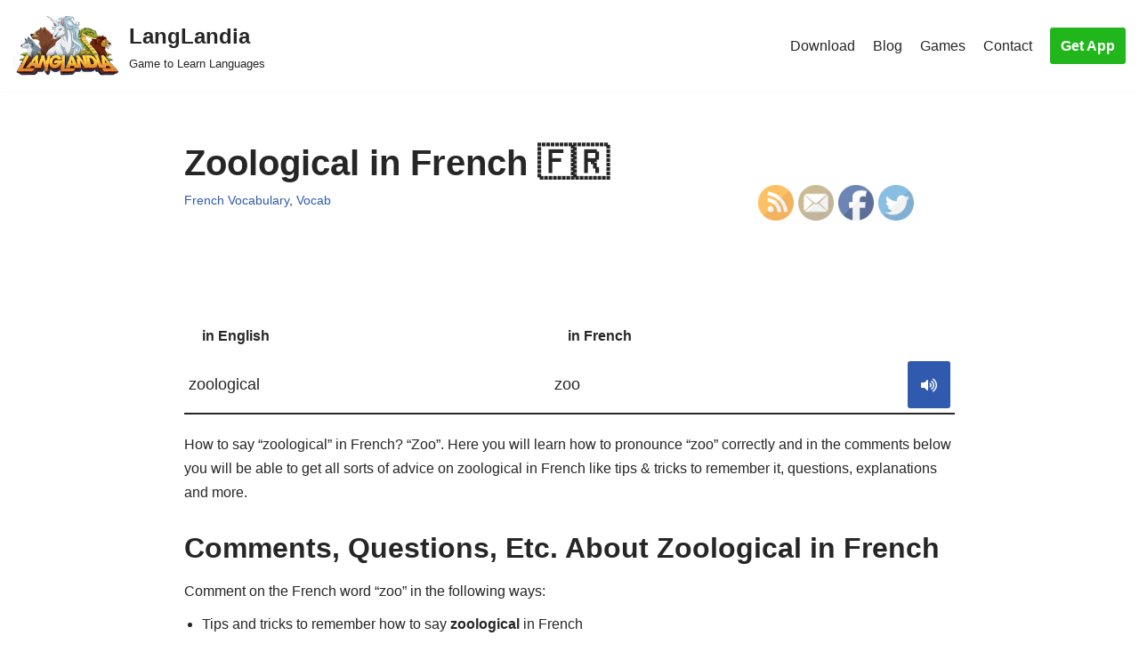

--- FILE ---
content_type: text/html; charset=utf-8
request_url: https://www.youtube-nocookie.com/embed/zLwGCg_YQME?start=16
body_size: 47189
content:
<!DOCTYPE html><html lang="en" dir="ltr" data-cast-api-enabled="true"><head><meta name="viewport" content="width=device-width, initial-scale=1"><script nonce="kkY2hMcqcdAMZ0tJ5PzRRA">if ('undefined' == typeof Symbol || 'undefined' == typeof Symbol.iterator) {delete Array.prototype.entries;}</script><style name="www-roboto" nonce="ffjJ3W5dWsBfbFYyeavP-A">@font-face{font-family:'Roboto';font-style:normal;font-weight:400;font-stretch:100%;src:url(//fonts.gstatic.com/s/roboto/v48/KFO7CnqEu92Fr1ME7kSn66aGLdTylUAMa3GUBHMdazTgWw.woff2)format('woff2');unicode-range:U+0460-052F,U+1C80-1C8A,U+20B4,U+2DE0-2DFF,U+A640-A69F,U+FE2E-FE2F;}@font-face{font-family:'Roboto';font-style:normal;font-weight:400;font-stretch:100%;src:url(//fonts.gstatic.com/s/roboto/v48/KFO7CnqEu92Fr1ME7kSn66aGLdTylUAMa3iUBHMdazTgWw.woff2)format('woff2');unicode-range:U+0301,U+0400-045F,U+0490-0491,U+04B0-04B1,U+2116;}@font-face{font-family:'Roboto';font-style:normal;font-weight:400;font-stretch:100%;src:url(//fonts.gstatic.com/s/roboto/v48/KFO7CnqEu92Fr1ME7kSn66aGLdTylUAMa3CUBHMdazTgWw.woff2)format('woff2');unicode-range:U+1F00-1FFF;}@font-face{font-family:'Roboto';font-style:normal;font-weight:400;font-stretch:100%;src:url(//fonts.gstatic.com/s/roboto/v48/KFO7CnqEu92Fr1ME7kSn66aGLdTylUAMa3-UBHMdazTgWw.woff2)format('woff2');unicode-range:U+0370-0377,U+037A-037F,U+0384-038A,U+038C,U+038E-03A1,U+03A3-03FF;}@font-face{font-family:'Roboto';font-style:normal;font-weight:400;font-stretch:100%;src:url(//fonts.gstatic.com/s/roboto/v48/KFO7CnqEu92Fr1ME7kSn66aGLdTylUAMawCUBHMdazTgWw.woff2)format('woff2');unicode-range:U+0302-0303,U+0305,U+0307-0308,U+0310,U+0312,U+0315,U+031A,U+0326-0327,U+032C,U+032F-0330,U+0332-0333,U+0338,U+033A,U+0346,U+034D,U+0391-03A1,U+03A3-03A9,U+03B1-03C9,U+03D1,U+03D5-03D6,U+03F0-03F1,U+03F4-03F5,U+2016-2017,U+2034-2038,U+203C,U+2040,U+2043,U+2047,U+2050,U+2057,U+205F,U+2070-2071,U+2074-208E,U+2090-209C,U+20D0-20DC,U+20E1,U+20E5-20EF,U+2100-2112,U+2114-2115,U+2117-2121,U+2123-214F,U+2190,U+2192,U+2194-21AE,U+21B0-21E5,U+21F1-21F2,U+21F4-2211,U+2213-2214,U+2216-22FF,U+2308-230B,U+2310,U+2319,U+231C-2321,U+2336-237A,U+237C,U+2395,U+239B-23B7,U+23D0,U+23DC-23E1,U+2474-2475,U+25AF,U+25B3,U+25B7,U+25BD,U+25C1,U+25CA,U+25CC,U+25FB,U+266D-266F,U+27C0-27FF,U+2900-2AFF,U+2B0E-2B11,U+2B30-2B4C,U+2BFE,U+3030,U+FF5B,U+FF5D,U+1D400-1D7FF,U+1EE00-1EEFF;}@font-face{font-family:'Roboto';font-style:normal;font-weight:400;font-stretch:100%;src:url(//fonts.gstatic.com/s/roboto/v48/KFO7CnqEu92Fr1ME7kSn66aGLdTylUAMaxKUBHMdazTgWw.woff2)format('woff2');unicode-range:U+0001-000C,U+000E-001F,U+007F-009F,U+20DD-20E0,U+20E2-20E4,U+2150-218F,U+2190,U+2192,U+2194-2199,U+21AF,U+21E6-21F0,U+21F3,U+2218-2219,U+2299,U+22C4-22C6,U+2300-243F,U+2440-244A,U+2460-24FF,U+25A0-27BF,U+2800-28FF,U+2921-2922,U+2981,U+29BF,U+29EB,U+2B00-2BFF,U+4DC0-4DFF,U+FFF9-FFFB,U+10140-1018E,U+10190-1019C,U+101A0,U+101D0-101FD,U+102E0-102FB,U+10E60-10E7E,U+1D2C0-1D2D3,U+1D2E0-1D37F,U+1F000-1F0FF,U+1F100-1F1AD,U+1F1E6-1F1FF,U+1F30D-1F30F,U+1F315,U+1F31C,U+1F31E,U+1F320-1F32C,U+1F336,U+1F378,U+1F37D,U+1F382,U+1F393-1F39F,U+1F3A7-1F3A8,U+1F3AC-1F3AF,U+1F3C2,U+1F3C4-1F3C6,U+1F3CA-1F3CE,U+1F3D4-1F3E0,U+1F3ED,U+1F3F1-1F3F3,U+1F3F5-1F3F7,U+1F408,U+1F415,U+1F41F,U+1F426,U+1F43F,U+1F441-1F442,U+1F444,U+1F446-1F449,U+1F44C-1F44E,U+1F453,U+1F46A,U+1F47D,U+1F4A3,U+1F4B0,U+1F4B3,U+1F4B9,U+1F4BB,U+1F4BF,U+1F4C8-1F4CB,U+1F4D6,U+1F4DA,U+1F4DF,U+1F4E3-1F4E6,U+1F4EA-1F4ED,U+1F4F7,U+1F4F9-1F4FB,U+1F4FD-1F4FE,U+1F503,U+1F507-1F50B,U+1F50D,U+1F512-1F513,U+1F53E-1F54A,U+1F54F-1F5FA,U+1F610,U+1F650-1F67F,U+1F687,U+1F68D,U+1F691,U+1F694,U+1F698,U+1F6AD,U+1F6B2,U+1F6B9-1F6BA,U+1F6BC,U+1F6C6-1F6CF,U+1F6D3-1F6D7,U+1F6E0-1F6EA,U+1F6F0-1F6F3,U+1F6F7-1F6FC,U+1F700-1F7FF,U+1F800-1F80B,U+1F810-1F847,U+1F850-1F859,U+1F860-1F887,U+1F890-1F8AD,U+1F8B0-1F8BB,U+1F8C0-1F8C1,U+1F900-1F90B,U+1F93B,U+1F946,U+1F984,U+1F996,U+1F9E9,U+1FA00-1FA6F,U+1FA70-1FA7C,U+1FA80-1FA89,U+1FA8F-1FAC6,U+1FACE-1FADC,U+1FADF-1FAE9,U+1FAF0-1FAF8,U+1FB00-1FBFF;}@font-face{font-family:'Roboto';font-style:normal;font-weight:400;font-stretch:100%;src:url(//fonts.gstatic.com/s/roboto/v48/KFO7CnqEu92Fr1ME7kSn66aGLdTylUAMa3OUBHMdazTgWw.woff2)format('woff2');unicode-range:U+0102-0103,U+0110-0111,U+0128-0129,U+0168-0169,U+01A0-01A1,U+01AF-01B0,U+0300-0301,U+0303-0304,U+0308-0309,U+0323,U+0329,U+1EA0-1EF9,U+20AB;}@font-face{font-family:'Roboto';font-style:normal;font-weight:400;font-stretch:100%;src:url(//fonts.gstatic.com/s/roboto/v48/KFO7CnqEu92Fr1ME7kSn66aGLdTylUAMa3KUBHMdazTgWw.woff2)format('woff2');unicode-range:U+0100-02BA,U+02BD-02C5,U+02C7-02CC,U+02CE-02D7,U+02DD-02FF,U+0304,U+0308,U+0329,U+1D00-1DBF,U+1E00-1E9F,U+1EF2-1EFF,U+2020,U+20A0-20AB,U+20AD-20C0,U+2113,U+2C60-2C7F,U+A720-A7FF;}@font-face{font-family:'Roboto';font-style:normal;font-weight:400;font-stretch:100%;src:url(//fonts.gstatic.com/s/roboto/v48/KFO7CnqEu92Fr1ME7kSn66aGLdTylUAMa3yUBHMdazQ.woff2)format('woff2');unicode-range:U+0000-00FF,U+0131,U+0152-0153,U+02BB-02BC,U+02C6,U+02DA,U+02DC,U+0304,U+0308,U+0329,U+2000-206F,U+20AC,U+2122,U+2191,U+2193,U+2212,U+2215,U+FEFF,U+FFFD;}@font-face{font-family:'Roboto';font-style:normal;font-weight:500;font-stretch:100%;src:url(//fonts.gstatic.com/s/roboto/v48/KFO7CnqEu92Fr1ME7kSn66aGLdTylUAMa3GUBHMdazTgWw.woff2)format('woff2');unicode-range:U+0460-052F,U+1C80-1C8A,U+20B4,U+2DE0-2DFF,U+A640-A69F,U+FE2E-FE2F;}@font-face{font-family:'Roboto';font-style:normal;font-weight:500;font-stretch:100%;src:url(//fonts.gstatic.com/s/roboto/v48/KFO7CnqEu92Fr1ME7kSn66aGLdTylUAMa3iUBHMdazTgWw.woff2)format('woff2');unicode-range:U+0301,U+0400-045F,U+0490-0491,U+04B0-04B1,U+2116;}@font-face{font-family:'Roboto';font-style:normal;font-weight:500;font-stretch:100%;src:url(//fonts.gstatic.com/s/roboto/v48/KFO7CnqEu92Fr1ME7kSn66aGLdTylUAMa3CUBHMdazTgWw.woff2)format('woff2');unicode-range:U+1F00-1FFF;}@font-face{font-family:'Roboto';font-style:normal;font-weight:500;font-stretch:100%;src:url(//fonts.gstatic.com/s/roboto/v48/KFO7CnqEu92Fr1ME7kSn66aGLdTylUAMa3-UBHMdazTgWw.woff2)format('woff2');unicode-range:U+0370-0377,U+037A-037F,U+0384-038A,U+038C,U+038E-03A1,U+03A3-03FF;}@font-face{font-family:'Roboto';font-style:normal;font-weight:500;font-stretch:100%;src:url(//fonts.gstatic.com/s/roboto/v48/KFO7CnqEu92Fr1ME7kSn66aGLdTylUAMawCUBHMdazTgWw.woff2)format('woff2');unicode-range:U+0302-0303,U+0305,U+0307-0308,U+0310,U+0312,U+0315,U+031A,U+0326-0327,U+032C,U+032F-0330,U+0332-0333,U+0338,U+033A,U+0346,U+034D,U+0391-03A1,U+03A3-03A9,U+03B1-03C9,U+03D1,U+03D5-03D6,U+03F0-03F1,U+03F4-03F5,U+2016-2017,U+2034-2038,U+203C,U+2040,U+2043,U+2047,U+2050,U+2057,U+205F,U+2070-2071,U+2074-208E,U+2090-209C,U+20D0-20DC,U+20E1,U+20E5-20EF,U+2100-2112,U+2114-2115,U+2117-2121,U+2123-214F,U+2190,U+2192,U+2194-21AE,U+21B0-21E5,U+21F1-21F2,U+21F4-2211,U+2213-2214,U+2216-22FF,U+2308-230B,U+2310,U+2319,U+231C-2321,U+2336-237A,U+237C,U+2395,U+239B-23B7,U+23D0,U+23DC-23E1,U+2474-2475,U+25AF,U+25B3,U+25B7,U+25BD,U+25C1,U+25CA,U+25CC,U+25FB,U+266D-266F,U+27C0-27FF,U+2900-2AFF,U+2B0E-2B11,U+2B30-2B4C,U+2BFE,U+3030,U+FF5B,U+FF5D,U+1D400-1D7FF,U+1EE00-1EEFF;}@font-face{font-family:'Roboto';font-style:normal;font-weight:500;font-stretch:100%;src:url(//fonts.gstatic.com/s/roboto/v48/KFO7CnqEu92Fr1ME7kSn66aGLdTylUAMaxKUBHMdazTgWw.woff2)format('woff2');unicode-range:U+0001-000C,U+000E-001F,U+007F-009F,U+20DD-20E0,U+20E2-20E4,U+2150-218F,U+2190,U+2192,U+2194-2199,U+21AF,U+21E6-21F0,U+21F3,U+2218-2219,U+2299,U+22C4-22C6,U+2300-243F,U+2440-244A,U+2460-24FF,U+25A0-27BF,U+2800-28FF,U+2921-2922,U+2981,U+29BF,U+29EB,U+2B00-2BFF,U+4DC0-4DFF,U+FFF9-FFFB,U+10140-1018E,U+10190-1019C,U+101A0,U+101D0-101FD,U+102E0-102FB,U+10E60-10E7E,U+1D2C0-1D2D3,U+1D2E0-1D37F,U+1F000-1F0FF,U+1F100-1F1AD,U+1F1E6-1F1FF,U+1F30D-1F30F,U+1F315,U+1F31C,U+1F31E,U+1F320-1F32C,U+1F336,U+1F378,U+1F37D,U+1F382,U+1F393-1F39F,U+1F3A7-1F3A8,U+1F3AC-1F3AF,U+1F3C2,U+1F3C4-1F3C6,U+1F3CA-1F3CE,U+1F3D4-1F3E0,U+1F3ED,U+1F3F1-1F3F3,U+1F3F5-1F3F7,U+1F408,U+1F415,U+1F41F,U+1F426,U+1F43F,U+1F441-1F442,U+1F444,U+1F446-1F449,U+1F44C-1F44E,U+1F453,U+1F46A,U+1F47D,U+1F4A3,U+1F4B0,U+1F4B3,U+1F4B9,U+1F4BB,U+1F4BF,U+1F4C8-1F4CB,U+1F4D6,U+1F4DA,U+1F4DF,U+1F4E3-1F4E6,U+1F4EA-1F4ED,U+1F4F7,U+1F4F9-1F4FB,U+1F4FD-1F4FE,U+1F503,U+1F507-1F50B,U+1F50D,U+1F512-1F513,U+1F53E-1F54A,U+1F54F-1F5FA,U+1F610,U+1F650-1F67F,U+1F687,U+1F68D,U+1F691,U+1F694,U+1F698,U+1F6AD,U+1F6B2,U+1F6B9-1F6BA,U+1F6BC,U+1F6C6-1F6CF,U+1F6D3-1F6D7,U+1F6E0-1F6EA,U+1F6F0-1F6F3,U+1F6F7-1F6FC,U+1F700-1F7FF,U+1F800-1F80B,U+1F810-1F847,U+1F850-1F859,U+1F860-1F887,U+1F890-1F8AD,U+1F8B0-1F8BB,U+1F8C0-1F8C1,U+1F900-1F90B,U+1F93B,U+1F946,U+1F984,U+1F996,U+1F9E9,U+1FA00-1FA6F,U+1FA70-1FA7C,U+1FA80-1FA89,U+1FA8F-1FAC6,U+1FACE-1FADC,U+1FADF-1FAE9,U+1FAF0-1FAF8,U+1FB00-1FBFF;}@font-face{font-family:'Roboto';font-style:normal;font-weight:500;font-stretch:100%;src:url(//fonts.gstatic.com/s/roboto/v48/KFO7CnqEu92Fr1ME7kSn66aGLdTylUAMa3OUBHMdazTgWw.woff2)format('woff2');unicode-range:U+0102-0103,U+0110-0111,U+0128-0129,U+0168-0169,U+01A0-01A1,U+01AF-01B0,U+0300-0301,U+0303-0304,U+0308-0309,U+0323,U+0329,U+1EA0-1EF9,U+20AB;}@font-face{font-family:'Roboto';font-style:normal;font-weight:500;font-stretch:100%;src:url(//fonts.gstatic.com/s/roboto/v48/KFO7CnqEu92Fr1ME7kSn66aGLdTylUAMa3KUBHMdazTgWw.woff2)format('woff2');unicode-range:U+0100-02BA,U+02BD-02C5,U+02C7-02CC,U+02CE-02D7,U+02DD-02FF,U+0304,U+0308,U+0329,U+1D00-1DBF,U+1E00-1E9F,U+1EF2-1EFF,U+2020,U+20A0-20AB,U+20AD-20C0,U+2113,U+2C60-2C7F,U+A720-A7FF;}@font-face{font-family:'Roboto';font-style:normal;font-weight:500;font-stretch:100%;src:url(//fonts.gstatic.com/s/roboto/v48/KFO7CnqEu92Fr1ME7kSn66aGLdTylUAMa3yUBHMdazQ.woff2)format('woff2');unicode-range:U+0000-00FF,U+0131,U+0152-0153,U+02BB-02BC,U+02C6,U+02DA,U+02DC,U+0304,U+0308,U+0329,U+2000-206F,U+20AC,U+2122,U+2191,U+2193,U+2212,U+2215,U+FEFF,U+FFFD;}</style><script name="www-roboto" nonce="kkY2hMcqcdAMZ0tJ5PzRRA">if (document.fonts && document.fonts.load) {document.fonts.load("400 10pt Roboto", "E"); document.fonts.load("500 10pt Roboto", "E");}</script><link rel="stylesheet" href="/s/player/b95b0e7a/www-player.css" name="www-player" nonce="ffjJ3W5dWsBfbFYyeavP-A"><style nonce="ffjJ3W5dWsBfbFYyeavP-A">html {overflow: hidden;}body {font: 12px Roboto, Arial, sans-serif; background-color: #000; color: #fff; height: 100%; width: 100%; overflow: hidden; position: absolute; margin: 0; padding: 0;}#player {width: 100%; height: 100%;}h1 {text-align: center; color: #fff;}h3 {margin-top: 6px; margin-bottom: 3px;}.player-unavailable {position: absolute; top: 0; left: 0; right: 0; bottom: 0; padding: 25px; font-size: 13px; background: url(/img/meh7.png) 50% 65% no-repeat;}.player-unavailable .message {text-align: left; margin: 0 -5px 15px; padding: 0 5px 14px; border-bottom: 1px solid #888; font-size: 19px; font-weight: normal;}.player-unavailable a {color: #167ac6; text-decoration: none;}</style><script nonce="kkY2hMcqcdAMZ0tJ5PzRRA">var ytcsi={gt:function(n){n=(n||"")+"data_";return ytcsi[n]||(ytcsi[n]={tick:{},info:{},gel:{preLoggedGelInfos:[]}})},now:window.performance&&window.performance.timing&&window.performance.now&&window.performance.timing.navigationStart?function(){return window.performance.timing.navigationStart+window.performance.now()}:function(){return(new Date).getTime()},tick:function(l,t,n){var ticks=ytcsi.gt(n).tick;var v=t||ytcsi.now();if(ticks[l]){ticks["_"+l]=ticks["_"+l]||[ticks[l]];ticks["_"+l].push(v)}ticks[l]=
v},info:function(k,v,n){ytcsi.gt(n).info[k]=v},infoGel:function(p,n){ytcsi.gt(n).gel.preLoggedGelInfos.push(p)},setStart:function(t,n){ytcsi.tick("_start",t,n)}};
(function(w,d){function isGecko(){if(!w.navigator)return false;try{if(w.navigator.userAgentData&&w.navigator.userAgentData.brands&&w.navigator.userAgentData.brands.length){var brands=w.navigator.userAgentData.brands;var i=0;for(;i<brands.length;i++)if(brands[i]&&brands[i].brand==="Firefox")return true;return false}}catch(e){setTimeout(function(){throw e;})}if(!w.navigator.userAgent)return false;var ua=w.navigator.userAgent;return ua.indexOf("Gecko")>0&&ua.toLowerCase().indexOf("webkit")<0&&ua.indexOf("Edge")<
0&&ua.indexOf("Trident")<0&&ua.indexOf("MSIE")<0}ytcsi.setStart(w.performance?w.performance.timing.responseStart:null);var isPrerender=(d.visibilityState||d.webkitVisibilityState)=="prerender";var vName=!d.visibilityState&&d.webkitVisibilityState?"webkitvisibilitychange":"visibilitychange";if(isPrerender){var startTick=function(){ytcsi.setStart();d.removeEventListener(vName,startTick)};d.addEventListener(vName,startTick,false)}if(d.addEventListener)d.addEventListener(vName,function(){ytcsi.tick("vc")},
false);if(isGecko()){var isHidden=(d.visibilityState||d.webkitVisibilityState)=="hidden";if(isHidden)ytcsi.tick("vc")}var slt=function(el,t){setTimeout(function(){var n=ytcsi.now();el.loadTime=n;if(el.slt)el.slt()},t)};w.__ytRIL=function(el){if(!el.getAttribute("data-thumb"))if(w.requestAnimationFrame)w.requestAnimationFrame(function(){slt(el,0)});else slt(el,16)}})(window,document);
</script><script nonce="kkY2hMcqcdAMZ0tJ5PzRRA">var ytcfg={d:function(){return window.yt&&yt.config_||ytcfg.data_||(ytcfg.data_={})},get:function(k,o){return k in ytcfg.d()?ytcfg.d()[k]:o},set:function(){var a=arguments;if(a.length>1)ytcfg.d()[a[0]]=a[1];else{var k;for(k in a[0])ytcfg.d()[k]=a[0][k]}}};
ytcfg.set({"CLIENT_CANARY_STATE":"none","DEVICE":"cbr\u003dChrome\u0026cbrand\u003dapple\u0026cbrver\u003d131.0.0.0\u0026ceng\u003dWebKit\u0026cengver\u003d537.36\u0026cos\u003dMacintosh\u0026cosver\u003d10_15_7\u0026cplatform\u003dDESKTOP","EVENT_ID":"PUhxacKeCIrf_bkP9-Qs","EXPERIMENT_FLAGS":{"ab_det_apm":true,"ab_det_el_h":true,"ab_det_em_inj":true,"ab_l_sig_st":true,"ab_l_sig_st_e":true,"action_companion_center_align_description":true,"allow_skip_networkless":true,"always_send_and_write":true,"att_web_record_metrics":true,"attmusi":true,"c3_enable_button_impression_logging":true,"c3_watch_page_component":true,"cancel_pending_navs":true,"clean_up_manual_attribution_header":true,"config_age_report_killswitch":true,"cow_optimize_idom_compat":true,"csi_config_handling_infra":true,"csi_on_gel":true,"delhi_mweb_colorful_sd":true,"delhi_mweb_colorful_sd_v2":true,"deprecate_csi_has_info":true,"deprecate_pair_servlet_enabled":true,"desktop_sparkles_light_cta_button":true,"disable_cached_masthead_data":true,"disable_child_node_auto_formatted_strings":true,"disable_log_to_visitor_layer":true,"disable_pacf_logging_for_memory_limited_tv":true,"embeds_enable_eid_enforcement_for_youtube":true,"embeds_enable_info_panel_dismissal":true,"embeds_enable_pfp_always_unbranded":true,"embeds_muted_autoplay_sound_fix":true,"embeds_serve_es6_client":true,"embeds_web_nwl_disable_nocookie":true,"embeds_web_updated_shorts_definition_fix":true,"enable_active_view_display_ad_renderer_web_home":true,"enable_ad_disclosure_banner_a11y_fix":true,"enable_chips_shelf_view_model_fully_reactive":true,"enable_client_creator_goal_ticker_bar_revamp":true,"enable_client_only_wiz_direct_reactions":true,"enable_client_sli_logging":true,"enable_client_streamz_web":true,"enable_client_ve_spec":true,"enable_cloud_save_error_popup_after_retry":true,"enable_dai_sdf_h5_preroll":true,"enable_datasync_id_header_in_web_vss_pings":true,"enable_default_mono_cta_migration_web_client":true,"enable_docked_chat_messages":true,"enable_drop_shadow_experiment":true,"enable_entity_store_from_dependency_injection":true,"enable_inline_muted_playback_on_web_search":true,"enable_inline_muted_playback_on_web_search_for_vdc":true,"enable_inline_muted_playback_on_web_search_for_vdcb":true,"enable_is_extended_monitoring":true,"enable_is_mini_app_page_active_bugfix":true,"enable_logging_first_user_action_after_game_ready":true,"enable_ltc_param_fetch_from_innertube":true,"enable_masthead_mweb_padding_fix":true,"enable_menu_renderer_button_in_mweb_hclr":true,"enable_mini_app_command_handler_mweb_fix":true,"enable_mini_guide_downloads_item":true,"enable_mixed_direction_formatted_strings":true,"enable_mweb_livestream_ui_update":true,"enable_mweb_new_caption_language_picker":true,"enable_names_handles_account_switcher":true,"enable_network_request_logging_on_game_events":true,"enable_new_paid_product_placement":true,"enable_open_in_new_tab_icon_for_short_dr_for_desktop_search":true,"enable_open_yt_content":true,"enable_origin_query_parameter_bugfix":true,"enable_pause_ads_on_ytv_html5":true,"enable_payments_purchase_manager":true,"enable_pdp_icon_prefetch":true,"enable_pl_r_si_fa":true,"enable_place_pivot_url":true,"enable_playable_a11y_label_with_badge_text":true,"enable_pv_screen_modern_text":true,"enable_removing_navbar_title_on_hashtag_page_mweb":true,"enable_rta_manager":true,"enable_sdf_companion_h5":true,"enable_sdf_dai_h5_midroll":true,"enable_sdf_h5_endemic_mid_post_roll":true,"enable_sdf_on_h5_unplugged_vod_midroll":true,"enable_sdf_shorts_player_bytes_h5":true,"enable_sending_unwrapped_game_audio_as_serialized_metadata":true,"enable_sfv_effect_pivot_url":true,"enable_shorts_new_carousel":true,"enable_skip_ad_guidance_prompt":true,"enable_skippable_ads_for_unplugged_ad_pod":true,"enable_smearing_expansion_dai":true,"enable_third_party_info":true,"enable_time_out_messages":true,"enable_timeline_view_modern_transcript_fe":true,"enable_video_display_compact_button_group_for_desktop_search":true,"enable_web_home_top_landscape_image_layout_level_click":true,"enable_web_tiered_gel":true,"enable_window_constrained_buy_flow_dialog":true,"enable_wiz_queue_effect_and_on_init_initial_runs":true,"enable_ypc_spinners":true,"enable_yt_ata_iframe_authuser":true,"export_networkless_options":true,"export_player_version_to_ytconfig":true,"fill_single_video_with_notify_to_lasr":true,"fix_ad_miniplayer_controls_rendering":true,"fix_ads_tracking_for_swf_config_deprecation_mweb":true,"h5_companion_enable_adcpn_macro_substitution_for_click_pings":true,"h5_inplayer_enable_adcpn_macro_substitution_for_click_pings":true,"h5_reset_cache_and_filter_before_update_masthead":true,"hide_channel_creation_title_for_mweb":true,"high_ccv_client_side_caching_h5":true,"html5_log_trigger_events_with_debug_data":true,"html5_ssdai_enable_media_end_cue_range":true,"il_attach_cache_limit":true,"il_use_view_model_logging_context":true,"is_browser_support_for_webcam_streaming":true,"json_condensed_response":true,"kev_adb_pg":true,"kevlar_gel_error_routing":true,"kevlar_watch_cinematics":true,"live_chat_enable_controller_extraction":true,"live_chat_enable_rta_manager":true,"live_chat_increased_min_height":true,"log_click_with_layer_from_element_in_command_handler":true,"log_errors_through_nwl_on_retry":true,"mdx_enable_privacy_disclosure_ui":true,"mdx_load_cast_api_bootstrap_script":true,"medium_progress_bar_modification":true,"migrate_remaining_web_ad_badges_to_innertube":true,"mobile_account_menu_refresh":true,"mweb_account_linking_noapp":true,"mweb_after_render_to_scheduler":true,"mweb_allow_modern_search_suggest_behavior":true,"mweb_animated_actions":true,"mweb_app_upsell_button_direct_to_app":true,"mweb_big_progress_bar":true,"mweb_c3_disable_carve_out":true,"mweb_c3_disable_carve_out_keep_external_links":true,"mweb_c3_enable_adaptive_signals":true,"mweb_c3_endscreen":true,"mweb_c3_endscreen_v2":true,"mweb_c3_library_page_enable_recent_shelf":true,"mweb_c3_remove_web_navigation_endpoint_data":true,"mweb_c3_use_canonical_from_player_response":true,"mweb_cinematic_watch":true,"mweb_command_handler":true,"mweb_delay_watch_initial_data":true,"mweb_disable_searchbar_scroll":true,"mweb_enable_fine_scrubbing_for_recs":true,"mweb_enable_keto_batch_player_fullscreen":true,"mweb_enable_keto_batch_player_progress_bar":true,"mweb_enable_keto_batch_player_tooltips":true,"mweb_enable_lockup_view_model_for_ucp":true,"mweb_enable_more_drawer":true,"mweb_enable_optional_fullscreen_landscape_locking":true,"mweb_enable_overlay_touch_manager":true,"mweb_enable_premium_carve_out_fix":true,"mweb_enable_refresh_detection":true,"mweb_enable_search_imp":true,"mweb_enable_sequence_signal":true,"mweb_enable_shorts_pivot_button":true,"mweb_enable_shorts_video_preload":true,"mweb_enable_skippables_on_jio_phone":true,"mweb_enable_storyboards":true,"mweb_enable_two_line_title_on_shorts":true,"mweb_enable_varispeed_controller":true,"mweb_enable_warm_channel_requests":true,"mweb_enable_watch_feed_infinite_scroll":true,"mweb_enable_wrapped_unplugged_pause_membership_dialog_renderer":true,"mweb_filter_video_format_in_webfe":true,"mweb_fix_livestream_seeking":true,"mweb_fix_monitor_visibility_after_render":true,"mweb_fix_section_list_continuation_item_renderers":true,"mweb_force_ios_fallback_to_native_control":true,"mweb_fp_auto_fullscreen":true,"mweb_fullscreen_controls":true,"mweb_fullscreen_controls_action_buttons":true,"mweb_fullscreen_watch_system":true,"mweb_home_reactive_shorts":true,"mweb_innertube_search_command":true,"mweb_kaios_enable_autoplay_switch_view_model":true,"mweb_lang_in_html":true,"mweb_like_button_synced_with_entities":true,"mweb_logo_use_home_page_ve":true,"mweb_module_decoration":true,"mweb_native_control_in_faux_fullscreen_shared":true,"mweb_player_control_on_hover":true,"mweb_player_delhi_dtts":true,"mweb_player_settings_use_bottom_sheet":true,"mweb_player_show_previous_next_buttons_in_playlist":true,"mweb_player_skip_no_op_state_changes":true,"mweb_player_user_select_none":true,"mweb_playlist_engagement_panel":true,"mweb_progress_bar_seek_on_mouse_click":true,"mweb_pull_2_full":true,"mweb_pull_2_full_enable_touch_handlers":true,"mweb_schedule_warm_watch_response":true,"mweb_searchbox_legacy_navigation":true,"mweb_see_fewer_shorts":true,"mweb_shorts_comments_panel_id_change":true,"mweb_shorts_early_continuation":true,"mweb_show_ios_smart_banner":true,"mweb_show_sign_in_button_from_header":true,"mweb_use_server_url_on_startup":true,"mweb_watch_captions_enable_auto_translate":true,"mweb_watch_captions_set_default_size":true,"mweb_watch_stop_scheduler_on_player_response":true,"mweb_watchfeed_big_thumbnails":true,"mweb_yt_searchbox":true,"networkless_logging":true,"no_client_ve_attach_unless_shown":true,"nwl_send_from_memory_when_online":true,"pageid_as_header_web":true,"playback_settings_use_switch_menu":true,"player_controls_autonav_fix":true,"player_controls_skip_double_signal_update":true,"polymer_bad_build_labels":true,"polymer_verifiy_app_state":true,"qoe_send_and_write":true,"remove_chevron_from_ad_disclosure_banner_h5":true,"remove_masthead_channel_banner_on_refresh":true,"remove_slot_id_exited_trigger_for_dai_in_player_slot_expire":true,"replace_client_url_parsing_with_server_signal":true,"service_worker_enabled":true,"service_worker_push_enabled":true,"service_worker_push_home_page_prompt":true,"service_worker_push_watch_page_prompt":true,"shell_load_gcf":true,"shorten_initial_gel_batch_timeout":true,"should_use_yt_voice_endpoint_in_kaios":true,"skip_invalid_ytcsi_ticks":true,"skip_setting_info_in_csi_data_object":true,"smarter_ve_dedupping":true,"speedmaster_no_seek":true,"start_client_gcf_mweb":true,"stop_handling_click_for_non_rendering_overlay_layout":true,"suppress_error_204_logging":true,"synced_panel_scrolling_controller":true,"use_event_time_ms_header":true,"use_fifo_for_networkless":true,"use_player_abuse_bg_library":true,"use_request_time_ms_header":true,"use_session_based_sampling":true,"use_thumbnail_overlay_time_status_renderer_for_live_badge":true,"use_ts_visibilitylogger":true,"vss_final_ping_send_and_write":true,"vss_playback_use_send_and_write":true,"web_adaptive_repeat_ase":true,"web_always_load_chat_support":true,"web_animated_like":true,"web_api_url":true,"web_autonav_allow_off_by_default":true,"web_button_vm_refactor_disabled":true,"web_c3_log_app_init_finish":true,"web_csi_action_sampling_enabled":true,"web_dedupe_ve_grafting":true,"web_disable_backdrop_filter":true,"web_enable_ab_rsp_cl":true,"web_enable_course_icon_update":true,"web_enable_error_204":true,"web_fix_segmented_like_dislike_undefined":true,"web_gcf_hashes_innertube":true,"web_gel_timeout_cap":true,"web_metadata_carousel_elref_bugfix":true,"web_parent_target_for_sheets":true,"web_persist_server_autonav_state_on_client":true,"web_playback_associated_log_ctt":true,"web_playback_associated_ve":true,"web_prefetch_preload_video":true,"web_progress_bar_draggable":true,"web_resizable_advertiser_banner_on_masthead_safari_fix":true,"web_scheduler_auto_init":true,"web_shorts_just_watched_on_channel_and_pivot_study":true,"web_shorts_just_watched_overlay":true,"web_shorts_pivot_button_view_model_reactive":true,"web_update_panel_visibility_logging_fix":true,"web_video_attribute_view_model_a11y_fix":true,"web_watch_controls_state_signals":true,"web_wiz_attributed_string":true,"web_yt_config_context":true,"webfe_mweb_watch_microdata":true,"webfe_watch_shorts_canonical_url_fix":true,"webpo_exit_on_net_err":true,"wiz_diff_overwritable":true,"wiz_memoize_stamper_items":true,"woffle_used_state_report":true,"wpo_gel_strz":true,"ytcp_paper_tooltip_use_scoped_owner_root":true,"H5_async_logging_delay_ms":30000.0,"attention_logging_scroll_throttle":500.0,"autoplay_pause_by_lact_sampling_fraction":0.0,"cinematic_watch_effect_opacity":0.4,"log_window_onerror_fraction":0.1,"speedmaster_playback_rate":2.0,"tv_pacf_logging_sample_rate":0.01,"web_attention_logging_scroll_throttle":500.0,"web_load_prediction_threshold":0.1,"web_navigation_prediction_threshold":0.1,"web_pbj_log_warning_rate":0.0,"web_system_health_fraction":0.01,"ytidb_transaction_ended_event_rate_limit":0.02,"active_time_update_interval_ms":10000,"att_init_delay":500,"autoplay_pause_by_lact_sec":0,"botguard_async_snapshot_timeout_ms":3000,"check_navigator_accuracy_timeout_ms":0,"cinematic_watch_css_filter_blur_strength":40,"cinematic_watch_fade_out_duration":500,"close_webview_delay_ms":100,"cloud_save_game_data_rate_limit_ms":3000,"compression_disable_point":10,"custom_active_view_tos_timeout_ms":3600000,"embeds_widget_poll_interval_ms":0,"gel_min_batch_size":3,"gel_queue_timeout_max_ms":60000,"get_async_timeout_ms":60000,"hide_cta_for_home_web_video_ads_animate_in_time":2,"html5_byterate_soft_cap":0,"initial_gel_batch_timeout":2000,"max_body_size_to_compress":500000,"max_prefetch_window_sec_for_livestream_optimization":10,"min_prefetch_offset_sec_for_livestream_optimization":20,"mini_app_container_iframe_src_update_delay_ms":0,"multiple_preview_news_duration_time":11000,"mweb_c3_toast_duration_ms":5000,"mweb_deep_link_fallback_timeout_ms":10000,"mweb_delay_response_received_actions":100,"mweb_fp_dpad_rate_limit_ms":0,"mweb_fp_dpad_watch_title_clamp_lines":0,"mweb_history_manager_cache_size":100,"mweb_ios_fullscreen_playback_transition_delay_ms":500,"mweb_ios_fullscreen_system_pause_epilson_ms":0,"mweb_override_response_store_expiration_ms":0,"mweb_shorts_early_continuation_trigger_threshold":4,"mweb_w2w_max_age_seconds":0,"mweb_watch_captions_default_size":2,"neon_dark_launch_gradient_count":0,"network_polling_interval":30000,"play_click_interval_ms":30000,"play_ping_interval_ms":10000,"prefetch_comments_ms_after_video":0,"send_config_hash_timer":0,"service_worker_push_logged_out_prompt_watches":-1,"service_worker_push_prompt_cap":-1,"service_worker_push_prompt_delay_microseconds":3888000000000,"slow_compressions_before_abandon_count":4,"speedmaster_cancellation_movement_dp":10,"speedmaster_touch_activation_ms":500,"web_attention_logging_throttle":500,"web_foreground_heartbeat_interval_ms":28000,"web_gel_debounce_ms":10000,"web_logging_max_batch":100,"web_max_tracing_events":50,"web_tracing_session_replay":0,"wil_icon_max_concurrent_fetches":9999,"ytidb_remake_db_retries":3,"ytidb_reopen_db_retries":3,"WebClientReleaseProcessCritical__youtube_embeds_client_version_override":"","WebClientReleaseProcessCritical__youtube_embeds_web_client_version_override":"","WebClientReleaseProcessCritical__youtube_mweb_client_version_override":"","debug_forced_internalcountrycode":"","embeds_web_synth_ch_headers_banned_urls_regex":"","enable_web_media_service":"DISABLED","il_payload_scraping":"","live_chat_unicode_emoji_json_url":"https://www.gstatic.com/youtube/img/emojis/emojis-svg-9.json","mweb_deep_link_feature_tag_suffix":"11268432","mweb_enable_shorts_innertube_player_prefetch_trigger":"NONE","mweb_fp_dpad":"home,search,browse,channel,create_channel,experiments,settings,trending,oops,404,paid_memberships,sponsorship,premium,shorts","mweb_fp_dpad_linear_navigation":"","mweb_fp_dpad_linear_navigation_visitor":"","mweb_fp_dpad_visitor":"","mweb_preload_video_by_player_vars":"","mweb_sign_in_button_style":"STYLE_SUGGESTIVE_AVATAR","place_pivot_triggering_container_alternate":"","place_pivot_triggering_counterfactual_container_alternate":"","search_ui_mweb_searchbar_restyle":"DEFAULT","service_worker_push_force_notification_prompt_tag":"1","service_worker_scope":"/","suggest_exp_str":"","web_client_version_override":"","kevlar_command_handler_command_banlist":[],"mini_app_ids_without_game_ready":["UgkxHHtsak1SC8mRGHMZewc4HzeAY3yhPPmJ","Ugkx7OgzFqE6z_5Mtf4YsotGfQNII1DF_RBm"],"web_op_signal_type_banlist":[],"web_tracing_enabled_spans":["event","command"]},"GAPI_HINT_PARAMS":"m;/_/scs/abc-static/_/js/k\u003dgapi.gapi.en.FZb77tO2YW4.O/d\u003d1/rs\u003dAHpOoo8lqavmo6ayfVxZovyDiP6g3TOVSQ/m\u003d__features__","GAPI_HOST":"https://apis.google.com","GAPI_LOCALE":"en_US","GL":"US","HL":"en","HTML_DIR":"ltr","HTML_LANG":"en","INNERTUBE_API_KEY":"AIzaSyAO_FJ2SlqU8Q4STEHLGCilw_Y9_11qcW8","INNERTUBE_API_VERSION":"v1","INNERTUBE_CLIENT_NAME":"WEB_EMBEDDED_PLAYER","INNERTUBE_CLIENT_VERSION":"1.20260121.01.00","INNERTUBE_CONTEXT":{"client":{"hl":"en","gl":"US","remoteHost":"18.188.133.215","deviceMake":"Apple","deviceModel":"","visitorData":"[base64]%3D%3D","userAgent":"Mozilla/5.0 (Macintosh; Intel Mac OS X 10_15_7) AppleWebKit/537.36 (KHTML, like Gecko) Chrome/131.0.0.0 Safari/537.36; ClaudeBot/1.0; +claudebot@anthropic.com),gzip(gfe)","clientName":"WEB_EMBEDDED_PLAYER","clientVersion":"1.20260121.01.00","osName":"Macintosh","osVersion":"10_15_7","originalUrl":"https://www.youtube-nocookie.com/embed/zLwGCg_YQME?start\u003d16","platform":"DESKTOP","clientFormFactor":"UNKNOWN_FORM_FACTOR","configInfo":{"appInstallData":"[base64]%3D%3D"},"browserName":"Chrome","browserVersion":"131.0.0.0","acceptHeader":"text/html,application/xhtml+xml,application/xml;q\u003d0.9,image/webp,image/apng,*/*;q\u003d0.8,application/signed-exchange;v\u003db3;q\u003d0.9","deviceExperimentId":"ChxOelU1Tnprek16UTNORFkyTnpZNU1qUXhOUT09EL2QxcsGGL2QxcsG","rolloutToken":"CPL24efiwYHTrwEQur6b5MydkgMYur6b5MydkgM%3D"},"user":{"lockedSafetyMode":false},"request":{"useSsl":true},"clickTracking":{"clickTrackingParams":"IhMIgrGb5MydkgMVim8/AR13MgsA"},"thirdParty":{"embeddedPlayerContext":{"embeddedPlayerEncryptedContext":"AD5ZzFRfE7tUjIgHYHqf4HC1q7C91DK2osdpA2AtRu5rT4WdAb4RmQK4_02pbB1urF0n1fQ0I69qN1-HBGN0MW0LK5-aL2tiV_mZfSQISXiIznYKtVO1yXO1MhkXia2Cp4OvVuiEMBQgkg9RLw4eab7zn7E4JLryOMylqY8EOtxt","ancestorOriginsSupported":false}}},"INNERTUBE_CONTEXT_CLIENT_NAME":56,"INNERTUBE_CONTEXT_CLIENT_VERSION":"1.20260121.01.00","INNERTUBE_CONTEXT_GL":"US","INNERTUBE_CONTEXT_HL":"en","LATEST_ECATCHER_SERVICE_TRACKING_PARAMS":{"client.name":"WEB_EMBEDDED_PLAYER","client.jsfeat":"2021"},"LOGGED_IN":false,"PAGE_BUILD_LABEL":"youtube.embeds.web_20260121_01_RC00","PAGE_CL":858938007,"SERVER_NAME":"WebFE","VISITOR_DATA":"[base64]%3D%3D","WEB_PLAYER_CONTEXT_CONFIGS":{"WEB_PLAYER_CONTEXT_CONFIG_ID_EMBEDDED_PLAYER":{"rootElementId":"movie_player","jsUrl":"/s/player/b95b0e7a/player_ias.vflset/en_US/base.js","cssUrl":"/s/player/b95b0e7a/www-player.css","contextId":"WEB_PLAYER_CONTEXT_CONFIG_ID_EMBEDDED_PLAYER","eventLabel":"embedded","contentRegion":"US","hl":"en_US","hostLanguage":"en","innertubeApiKey":"AIzaSyAO_FJ2SlqU8Q4STEHLGCilw_Y9_11qcW8","innertubeApiVersion":"v1","innertubeContextClientVersion":"1.20260121.01.00","device":{"brand":"apple","model":"","browser":"Chrome","browserVersion":"131.0.0.0","os":"Macintosh","osVersion":"10_15_7","platform":"DESKTOP","interfaceName":"WEB_EMBEDDED_PLAYER","interfaceVersion":"1.20260121.01.00"},"serializedExperimentIds":"24004644,51010235,51063643,51098299,51204329,51222973,51340662,51349914,51353393,51366423,51372681,51389629,51404808,51404810,51484222,51490331,51500051,51505436,51530495,51534669,51560386,51565115,51566373,51578633,51583566,51583821,51585555,51586115,51605258,51605395,51609829,51611457,51615067,51620867,51621065,51622845,51626155,51632249,51637029,51638271,51638932,51647792,51648336,51656216,51666850,51672162,51681662,51683502,51684301,51684306,51691590,51693510,51693995,51696107,51696619,51697032,51700777,51705183,51708692,51709242,51711227,51711298,51712601,51713237,51714463,51719410,51719588,51719628,51735451,51737134,51738919,51740812,51741220,51742828,51742877,51743156,51744562","serializedExperimentFlags":"H5_async_logging_delay_ms\u003d30000.0\u0026PlayerWeb__h5_enable_advisory_rating_restrictions\u003dtrue\u0026a11y_h5_associate_survey_question\u003dtrue\u0026ab_det_apm\u003dtrue\u0026ab_det_el_h\u003dtrue\u0026ab_det_em_inj\u003dtrue\u0026ab_l_sig_st\u003dtrue\u0026ab_l_sig_st_e\u003dtrue\u0026action_companion_center_align_description\u003dtrue\u0026ad_pod_disable_companion_persist_ads_quality\u003dtrue\u0026add_stmp_logs_for_voice_boost\u003dtrue\u0026allow_autohide_on_paused_videos\u003dtrue\u0026allow_drm_override\u003dtrue\u0026allow_live_autoplay\u003dtrue\u0026allow_poltergust_autoplay\u003dtrue\u0026allow_skip_networkless\u003dtrue\u0026allow_vp9_1080p_mq_enc\u003dtrue\u0026always_cache_redirect_endpoint\u003dtrue\u0026always_send_and_write\u003dtrue\u0026annotation_module_vast_cards_load_logging_fraction\u003d1.0\u0026assign_drm_family_by_format\u003dtrue\u0026att_web_record_metrics\u003dtrue\u0026attention_logging_scroll_throttle\u003d500.0\u0026attmusi\u003dtrue\u0026autoplay_time\u003d10000\u0026autoplay_time_for_fullscreen\u003d-1\u0026autoplay_time_for_music_content\u003d-1\u0026bg_vm_reinit_threshold\u003d7200000\u0026blocked_packages_for_sps\u003d[]\u0026botguard_async_snapshot_timeout_ms\u003d3000\u0026captions_url_add_ei\u003dtrue\u0026check_navigator_accuracy_timeout_ms\u003d0\u0026clean_up_manual_attribution_header\u003dtrue\u0026compression_disable_point\u003d10\u0026cow_optimize_idom_compat\u003dtrue\u0026csi_config_handling_infra\u003dtrue\u0026csi_on_gel\u003dtrue\u0026custom_active_view_tos_timeout_ms\u003d3600000\u0026dash_manifest_version\u003d5\u0026debug_bandaid_hostname\u003d\u0026debug_bandaid_port\u003d0\u0026debug_sherlog_username\u003d\u0026delhi_modern_player_default_thumbnail_percentage\u003d0.0\u0026delhi_modern_player_faster_autohide_delay_ms\u003d2000\u0026delhi_modern_player_pause_thumbnail_percentage\u003d0.6\u0026delhi_modern_web_player_blending_mode\u003d\u0026delhi_modern_web_player_disable_frosted_glass\u003dtrue\u0026delhi_modern_web_player_horizontal_volume_controls\u003dtrue\u0026delhi_modern_web_player_lhs_volume_controls\u003dtrue\u0026delhi_modern_web_player_responsive_compact_controls_threshold\u003d0\u0026deprecate_22\u003dtrue\u0026deprecate_csi_has_info\u003dtrue\u0026deprecate_delay_ping\u003dtrue\u0026deprecate_pair_servlet_enabled\u003dtrue\u0026desktop_sparkles_light_cta_button\u003dtrue\u0026disable_av1_setting\u003dtrue\u0026disable_branding_context\u003dtrue\u0026disable_cached_masthead_data\u003dtrue\u0026disable_channel_id_check_for_suspended_channels\u003dtrue\u0026disable_child_node_auto_formatted_strings\u003dtrue\u0026disable_lifa_for_supex_users\u003dtrue\u0026disable_log_to_visitor_layer\u003dtrue\u0026disable_mdx_connection_in_mdx_module_for_music_web\u003dtrue\u0026disable_pacf_logging_for_memory_limited_tv\u003dtrue\u0026disable_reduced_fullscreen_autoplay_countdown_for_minors\u003dtrue\u0026disable_reel_item_watch_format_filtering\u003dtrue\u0026disable_threegpp_progressive_formats\u003dtrue\u0026disable_touch_events_on_skip_button\u003dtrue\u0026edge_encryption_fill_primary_key_version\u003dtrue\u0026embeds_enable_info_panel_dismissal\u003dtrue\u0026embeds_enable_move_set_center_crop_to_public\u003dtrue\u0026embeds_enable_per_video_embed_config\u003dtrue\u0026embeds_enable_pfp_always_unbranded\u003dtrue\u0026embeds_web_lite_mode\u003d1\u0026embeds_web_nwl_disable_nocookie\u003dtrue\u0026embeds_web_synth_ch_headers_banned_urls_regex\u003d\u0026enable_active_view_display_ad_renderer_web_home\u003dtrue\u0026enable_active_view_lr_shorts_video\u003dtrue\u0026enable_active_view_web_shorts_video\u003dtrue\u0026enable_ad_cpn_macro_substitution_for_click_pings\u003dtrue\u0026enable_ad_disclosure_banner_a11y_fix\u003dtrue\u0026enable_app_promo_endcap_eml_on_tablet\u003dtrue\u0026enable_batched_cross_device_pings_in_gel_fanout\u003dtrue\u0026enable_cast_for_web_unplugged\u003dtrue\u0026enable_cast_on_music_web\u003dtrue\u0026enable_cipher_for_manifest_urls\u003dtrue\u0026enable_cleanup_masthead_autoplay_hack_fix\u003dtrue\u0026enable_client_creator_goal_ticker_bar_revamp\u003dtrue\u0026enable_client_only_wiz_direct_reactions\u003dtrue\u0026enable_client_page_id_header_for_first_party_pings\u003dtrue\u0026enable_client_sli_logging\u003dtrue\u0026enable_client_ve_spec\u003dtrue\u0026enable_cta_banner_on_unplugged_lr\u003dtrue\u0026enable_custom_playhead_parsing\u003dtrue\u0026enable_dai_sdf_h5_preroll\u003dtrue\u0026enable_datasync_id_header_in_web_vss_pings\u003dtrue\u0026enable_default_mono_cta_migration_web_client\u003dtrue\u0026enable_dsa_ad_badge_for_action_endcap_on_android\u003dtrue\u0026enable_dsa_ad_badge_for_action_endcap_on_ios\u003dtrue\u0026enable_entity_store_from_dependency_injection\u003dtrue\u0026enable_error_corrections_infocard_web_client\u003dtrue\u0026enable_error_corrections_infocards_icon_web\u003dtrue\u0026enable_inline_muted_playback_on_web_search\u003dtrue\u0026enable_inline_muted_playback_on_web_search_for_vdc\u003dtrue\u0026enable_inline_muted_playback_on_web_search_for_vdcb\u003dtrue\u0026enable_inline_playback_in_ustreamer_config\u003dtrue\u0026enable_is_extended_monitoring\u003dtrue\u0026enable_kabuki_comments_on_shorts\u003ddisabled\u0026enable_ltc_param_fetch_from_innertube\u003dtrue\u0026enable_mixed_direction_formatted_strings\u003dtrue\u0026enable_modern_skip_button_on_web\u003dtrue\u0026enable_mweb_livestream_ui_update\u003dtrue\u0026enable_new_paid_product_placement\u003dtrue\u0026enable_open_in_new_tab_icon_for_short_dr_for_desktop_search\u003dtrue\u0026enable_out_of_stock_text_all_surfaces\u003dtrue\u0026enable_paid_content_overlay_bugfix\u003dtrue\u0026enable_pause_ads_on_ytv_html5\u003dtrue\u0026enable_pl_r_si_fa\u003dtrue\u0026enable_policy_based_hqa_filter_in_watch_server\u003dtrue\u0026enable_progres_commands_lr_feeds\u003dtrue\u0026enable_publishing_region_param_in_sus\u003dtrue\u0026enable_pv_screen_modern_text\u003dtrue\u0026enable_rpr_token_on_ltl_lookup\u003dtrue\u0026enable_sdf_companion_h5\u003dtrue\u0026enable_sdf_dai_h5_midroll\u003dtrue\u0026enable_sdf_h5_endemic_mid_post_roll\u003dtrue\u0026enable_sdf_on_h5_unplugged_vod_midroll\u003dtrue\u0026enable_sdf_shorts_player_bytes_h5\u003dtrue\u0026enable_server_driven_abr\u003dtrue\u0026enable_server_driven_abr_for_backgroundable\u003dtrue\u0026enable_server_driven_abr_url_generation\u003dtrue\u0026enable_server_driven_readahead\u003dtrue\u0026enable_skip_ad_guidance_prompt\u003dtrue\u0026enable_skip_to_next_messaging\u003dtrue\u0026enable_skippable_ads_for_unplugged_ad_pod\u003dtrue\u0026enable_smart_skip_player_controls_shown_on_web\u003dtrue\u0026enable_smart_skip_player_controls_shown_on_web_increased_triggering_sensitivity\u003dtrue\u0026enable_smart_skip_speedmaster_on_web\u003dtrue\u0026enable_smearing_expansion_dai\u003dtrue\u0026enable_split_screen_ad_baseline_experience_endemic_live_h5\u003dtrue\u0026enable_third_party_info\u003dtrue\u0026enable_to_call_playready_backend_directly\u003dtrue\u0026enable_unified_action_endcap_on_web\u003dtrue\u0026enable_video_display_compact_button_group_for_desktop_search\u003dtrue\u0026enable_voice_boost_feature\u003dtrue\u0026enable_vp9_appletv5_on_server\u003dtrue\u0026enable_watch_server_rejected_formats_logging\u003dtrue\u0026enable_web_home_top_landscape_image_layout_level_click\u003dtrue\u0026enable_web_media_session_metadata_fix\u003dtrue\u0026enable_web_premium_varispeed_upsell\u003dtrue\u0026enable_web_tiered_gel\u003dtrue\u0026enable_wiz_queue_effect_and_on_init_initial_runs\u003dtrue\u0026enable_yt_ata_iframe_authuser\u003dtrue\u0026enable_ytv_csdai_vp9\u003dtrue\u0026export_networkless_options\u003dtrue\u0026export_player_version_to_ytconfig\u003dtrue\u0026fill_ads_ustreamer_config_inline\u003dtrue\u0026fill_live_request_config_in_ustreamer_config\u003dtrue\u0026fill_single_video_with_notify_to_lasr\u003dtrue\u0026filter_vb_without_non_vb_equivalents\u003dtrue\u0026filter_vp9_for_live_dai\u003dtrue\u0026fix_ad_miniplayer_controls_rendering\u003dtrue\u0026fix_ads_tracking_for_swf_config_deprecation_mweb\u003dtrue\u0026fix_h5_toggle_button_a11y\u003dtrue\u0026fix_survey_color_contrast_on_destop\u003dtrue\u0026fix_toggle_button_role_for_ad_components\u003dtrue\u0026fresca_polling_delay_override\u003d0\u0026gab_return_sabr_ssdai_config\u003dtrue\u0026gel_min_batch_size\u003d3\u0026gel_queue_timeout_max_ms\u003d60000\u0026gvi_channel_client_screen\u003dtrue\u0026h5_companion_enable_adcpn_macro_substitution_for_click_pings\u003dtrue\u0026h5_enable_ad_mbs\u003dtrue\u0026h5_inplayer_enable_adcpn_macro_substitution_for_click_pings\u003dtrue\u0026h5_reset_cache_and_filter_before_update_masthead\u003dtrue\u0026heatseeker_decoration_threshold\u003d0.0\u0026hfr_dropped_framerate_fallback_threshold\u003d0\u0026hide_cta_for_home_web_video_ads_animate_in_time\u003d2\u0026high_ccv_client_side_caching_h5\u003dtrue\u0026hls_use_new_codecs_string_api\u003dtrue\u0026html5_ad_timeout_ms\u003d0\u0026html5_adaptation_step_count\u003d0\u0026html5_ads_preroll_lock_timeout_delay_ms\u003d15000\u0026html5_allow_multiview_tile_preload\u003dtrue\u0026html5_allow_preloading_with_idle_only_network_for_sabr\u003dtrue\u0026html5_allow_video_keyframe_without_audio\u003dtrue\u0026html5_apply_constraints_in_client_for_sabr\u003dtrue\u0026html5_apply_min_failures\u003dtrue\u0026html5_apply_start_time_within_ads_for_ssdai_transitions\u003dtrue\u0026html5_atr_disable_force_fallback\u003dtrue\u0026html5_att_playback_timeout_ms\u003d30000\u0026html5_attach_num_random_bytes_to_bandaid\u003d0\u0026html5_attach_po_token_to_bandaid\u003dtrue\u0026html5_autonav_cap_idle_secs\u003d0\u0026html5_autonav_quality_cap\u003d720\u0026html5_autoplay_default_quality_cap\u003d0\u0026html5_auxiliary_estimate_weight\u003d0.0\u0026html5_av1_ordinal_cap\u003d0\u0026html5_bandaid_attach_content_po_token\u003dtrue\u0026html5_block_pip_safari_delay\u003d0\u0026html5_bypass_contention_secs\u003d0.0\u0026html5_byterate_soft_cap\u003d0\u0026html5_check_for_idle_network_interval_ms\u003d1000\u0026html5_chipset_soft_cap\u003d8192\u0026html5_clamp_invalid_seek_to_min_seekable_time\u003dtrue\u0026html5_consume_all_buffered_bytes_one_poll\u003dtrue\u0026html5_continuous_goodput_probe_interval_ms\u003d0\u0026html5_d6de4_cloud_project_number\u003d868618676952\u0026html5_d6de4_defer_timeout_ms\u003d0\u0026html5_debug_data_log_probability\u003d0.0\u0026html5_decode_to_texture_cap\u003dtrue\u0026html5_default_ad_gain\u003d0.5\u0026html5_default_av1_threshold\u003d0\u0026html5_default_quality_cap\u003d0\u0026html5_defer_fetch_att_ms\u003d0\u0026html5_delayed_retry_count\u003d1\u0026html5_delayed_retry_delay_ms\u003d5000\u0026html5_deprecate_adservice\u003dtrue\u0026html5_deprecate_manifestful_fallback\u003dtrue\u0026html5_deprecate_video_tag_pool\u003dtrue\u0026html5_desktop_vr180_allow_panning\u003dtrue\u0026html5_df_downgrade_thresh\u003d0.6\u0026html5_disable_client_autonav_cap_for_onesie\u003dtrue\u0026html5_disable_loop_range_for_shorts_ads\u003dtrue\u0026html5_disable_move_pssh_to_moov\u003dtrue\u0026html5_disable_non_contiguous\u003dtrue\u0026html5_disable_peak_shave_for_onesie\u003dtrue\u0026html5_disable_ustreamer_constraint_for_sabr\u003dtrue\u0026html5_disable_web_safari_dai\u003dtrue\u0026html5_displayed_frame_rate_downgrade_threshold\u003d45\u0026html5_drm_byterate_soft_cap\u003d0\u0026html5_drm_check_all_key_error_states\u003dtrue\u0026html5_drm_cpi_license_key\u003dtrue\u0026html5_drm_live_byterate_soft_cap\u003d0\u0026html5_early_media_for_sharper_shorts\u003dtrue\u0026html5_enable_ac3\u003dtrue\u0026html5_enable_audio_track_stickiness\u003dtrue\u0026html5_enable_audio_track_stickiness_phase_two\u003dtrue\u0026html5_enable_caption_changes_for_mosaic\u003dtrue\u0026html5_enable_composite_embargo\u003dtrue\u0026html5_enable_d6de4\u003dtrue\u0026html5_enable_d6de4_cold_start_and_error\u003dtrue\u0026html5_enable_d6de4_idle_priority_job\u003dtrue\u0026html5_enable_drc\u003dtrue\u0026html5_enable_drc_toggle_api\u003dtrue\u0026html5_enable_eac3\u003dtrue\u0026html5_enable_embedded_player_visibility_signals\u003dtrue\u0026html5_enable_oduc\u003dtrue\u0026html5_enable_sabr_format_selection\u003dtrue\u0026html5_enable_sabr_from_watch_server\u003dtrue\u0026html5_enable_sabr_host_fallback\u003dtrue\u0026html5_enable_sabr_vod_streaming_xhr\u003dtrue\u0026html5_enable_server_driven_request_cancellation\u003dtrue\u0026html5_enable_sps_retry_backoff_metadata_requests\u003dtrue\u0026html5_enable_ssdai_transition_with_only_enter_cuerange\u003dtrue\u0026html5_enable_triggering_cuepoint_for_slot\u003dtrue\u0026html5_enable_tvos_dash\u003dtrue\u0026html5_enable_tvos_encrypted_vp9\u003dtrue\u0026html5_enable_widevine_for_alc\u003dtrue\u0026html5_enable_widevine_for_fast_linear\u003dtrue\u0026html5_encourage_array_coalescing\u003dtrue\u0026html5_fill_default_mosaic_audio_track_id\u003dtrue\u0026html5_fix_multi_audio_offline_playback\u003dtrue\u0026html5_fixed_media_duration_for_request\u003d0\u0026html5_force_sabr_from_watch_server_for_dfss\u003dtrue\u0026html5_forward_click_tracking_params_on_reload\u003dtrue\u0026html5_gapless_ad_autoplay_on_video_to_ad_only\u003dtrue\u0026html5_gapless_ended_transition_buffer_ms\u003d200\u0026html5_gapless_handoff_close_end_long_rebuffer_cfl\u003dtrue\u0026html5_gapless_handoff_close_end_long_rebuffer_delay_ms\u003d0\u0026html5_gapless_loop_seek_offset_in_milli\u003d0\u0026html5_gapless_slow_seek_cfl\u003dtrue\u0026html5_gapless_slow_seek_delay_ms\u003d0\u0026html5_gapless_slow_start_delay_ms\u003d0\u0026html5_generate_content_po_token\u003dtrue\u0026html5_generate_session_po_token\u003dtrue\u0026html5_gl_fps_threshold\u003d0\u0026html5_hard_cap_max_vertical_resolution_for_shorts\u003d0\u0026html5_hdcp_probing_stream_url\u003d\u0026html5_head_miss_secs\u003d0.0\u0026html5_hfr_quality_cap\u003d0\u0026html5_high_res_logging_percent\u003d1.0\u0026html5_hopeless_secs\u003d0\u0026html5_huli_ssdai_use_playback_state\u003dtrue\u0026html5_idle_rate_limit_ms\u003d0\u0026html5_ignore_sabrseek_during_adskip\u003dtrue\u0026html5_innertube_heartbeats_for_fairplay\u003dtrue\u0026html5_innertube_heartbeats_for_playready\u003dtrue\u0026html5_innertube_heartbeats_for_widevine\u003dtrue\u0026html5_jumbo_mobile_subsegment_readahead_target\u003d3.0\u0026html5_jumbo_ull_nonstreaming_mffa_ms\u003d4000\u0026html5_jumbo_ull_subsegment_readahead_target\u003d1.3\u0026html5_kabuki_drm_live_51_default_off\u003dtrue\u0026html5_license_constraint_delay\u003d5000\u0026html5_live_abr_head_miss_fraction\u003d0.0\u0026html5_live_abr_repredict_fraction\u003d0.0\u0026html5_live_chunk_readahead_proxima_override\u003d0\u0026html5_live_low_latency_bandwidth_window\u003d0.0\u0026html5_live_normal_latency_bandwidth_window\u003d0.0\u0026html5_live_quality_cap\u003d0\u0026html5_live_ultra_low_latency_bandwidth_window\u003d0.0\u0026html5_liveness_drift_chunk_override\u003d0\u0026html5_liveness_drift_proxima_override\u003d0\u0026html5_log_audio_abr\u003dtrue\u0026html5_log_experiment_id_from_player_response_to_ctmp\u003d\u0026html5_log_first_ssdai_requests_killswitch\u003dtrue\u0026html5_log_rebuffer_events\u003d5\u0026html5_log_trigger_events_with_debug_data\u003dtrue\u0026html5_log_vss_extra_lr_cparams_freq\u003d\u0026html5_long_rebuffer_jiggle_cmt_delay_ms\u003d0\u0026html5_long_rebuffer_threshold_ms\u003d30000\u0026html5_manifestless_unplugged\u003dtrue\u0026html5_manifestless_vp9_otf\u003dtrue\u0026html5_max_buffer_health_for_downgrade_prop\u003d0.0\u0026html5_max_buffer_health_for_downgrade_secs\u003d0.0\u0026html5_max_byterate\u003d0\u0026html5_max_discontinuity_rewrite_count\u003d0\u0026html5_max_drift_per_track_secs\u003d0.0\u0026html5_max_headm_for_streaming_xhr\u003d0\u0026html5_max_live_dvr_window_plus_margin_secs\u003d46800.0\u0026html5_max_quality_sel_upgrade\u003d0\u0026html5_max_redirect_response_length\u003d8192\u0026html5_max_selectable_quality_ordinal\u003d0\u0026html5_max_vertical_resolution\u003d0\u0026html5_maximum_readahead_seconds\u003d0.0\u0026html5_media_fullscreen\u003dtrue\u0026html5_media_time_weight_prop\u003d0.0\u0026html5_min_failures_to_delay_retry\u003d3\u0026html5_min_media_duration_for_append_prop\u003d0.0\u0026html5_min_media_duration_for_cabr_slice\u003d0.01\u0026html5_min_playback_advance_for_steady_state_secs\u003d0\u0026html5_min_quality_ordinal\u003d0\u0026html5_min_readbehind_cap_secs\u003d60\u0026html5_min_readbehind_secs\u003d0\u0026html5_min_seconds_between_format_selections\u003d0.0\u0026html5_min_selectable_quality_ordinal\u003d0\u0026html5_min_startup_buffered_media_duration_for_live_secs\u003d0.0\u0026html5_min_startup_buffered_media_duration_secs\u003d1.2\u0026html5_min_startup_duration_live_secs\u003d0.25\u0026html5_min_underrun_buffered_pre_steady_state_ms\u003d0\u0026html5_min_upgrade_health_secs\u003d0.0\u0026html5_minimum_readahead_seconds\u003d0.0\u0026html5_mock_content_binding_for_session_token\u003d\u0026html5_move_disable_airplay\u003dtrue\u0026html5_no_placeholder_rollbacks\u003dtrue\u0026html5_non_onesie_attach_po_token\u003dtrue\u0026html5_offline_download_timeout_retry_limit\u003d4\u0026html5_offline_failure_retry_limit\u003d2\u0026html5_offline_playback_position_sync\u003dtrue\u0026html5_offline_prevent_redownload_downloaded_video\u003dtrue\u0026html5_onesie_audio_only_playback\u003dtrue\u0026html5_onesie_check_timeout\u003dtrue\u0026html5_onesie_defer_content_loader_ms\u003d0\u0026html5_onesie_live_ttl_secs\u003d8\u0026html5_onesie_prewarm_interval_ms\u003d0\u0026html5_onesie_prewarm_max_lact_ms\u003d0\u0026html5_onesie_redirector_timeout_ms\u003d0\u0026html5_onesie_send_streamer_context\u003dtrue\u0026html5_onesie_use_signed_onesie_ustreamer_config\u003dtrue\u0026html5_override_micro_discontinuities_threshold_ms\u003d-1\u0026html5_paced_poll_min_health_ms\u003d0\u0026html5_paced_poll_ms\u003d0\u0026html5_pause_on_nonforeground_platform_errors\u003dtrue\u0026html5_peak_shave\u003dtrue\u0026html5_perf_cap_override_sticky\u003dtrue\u0026html5_performance_cap_floor\u003d360\u0026html5_perserve_av1_perf_cap\u003dtrue\u0026html5_picture_in_picture_logging_onresize_ratio\u003d0.0\u0026html5_platform_max_buffer_health_oversend_duration_secs\u003d0.0\u0026html5_platform_minimum_readahead_seconds\u003d0.0\u0026html5_platform_whitelisted_for_frame_accurate_seeks\u003dtrue\u0026html5_player_att_initial_delay_ms\u003d3000\u0026html5_player_att_retry_delay_ms\u003d1500\u0026html5_player_autonav_logging\u003dtrue\u0026html5_player_dynamic_bottom_gradient\u003dtrue\u0026html5_player_min_build_cl\u003d-1\u0026html5_player_preload_ad_fix\u003dtrue\u0026html5_post_interrupt_readahead\u003d20\u0026html5_prefer_language_over_codec\u003dtrue\u0026html5_prefer_server_bwe3\u003dtrue\u0026html5_preload_before_initial_seek_with_sabr\u003dtrue\u0026html5_preload_wait_time_secs\u003d0.0\u0026html5_probe_primary_delay_base_ms\u003d0\u0026html5_process_all_encrypted_events\u003dtrue\u0026html5_publish_all_cuepoints\u003dtrue\u0026html5_qoe_proto_mock_length\u003d0\u0026html5_query_sw_secure_crypto_for_android\u003dtrue\u0026html5_random_playback_cap\u003d0\u0026html5_record_is_offline_on_playback_attempt_start\u003dtrue\u0026html5_record_ump_timing\u003dtrue\u0026html5_reload_by_kabuki_app\u003dtrue\u0026html5_remove_command_triggered_companions\u003dtrue\u0026html5_remove_not_servable_check_killswitch\u003dtrue\u0026html5_report_fatal_drm_restricted_error_killswitch\u003dtrue\u0026html5_report_slow_ads_as_error\u003dtrue\u0026html5_repredict_interval_ms\u003d0\u0026html5_request_only_hdr_or_sdr_keys\u003dtrue\u0026html5_request_size_max_kb\u003d0\u0026html5_request_size_min_kb\u003d0\u0026html5_reseek_after_time_jump_cfl\u003dtrue\u0026html5_reseek_after_time_jump_delay_ms\u003d0\u0026html5_reset_backoff_on_user_seek\u003dtrue\u0026html5_resource_bad_status_delay_scaling\u003d1.5\u0026html5_restrict_streaming_xhr_on_sqless_requests\u003dtrue\u0026html5_retry_downloads_for_expiration\u003dtrue\u0026html5_retry_on_drm_key_error\u003dtrue\u0026html5_retry_on_drm_unavailable\u003dtrue\u0026html5_retry_quota_exceeded_via_seek\u003dtrue\u0026html5_return_playback_if_already_preloaded\u003dtrue\u0026html5_sabr_enable_server_xtag_selection\u003dtrue\u0026html5_sabr_fetch_on_idle_network_preloaded_players\u003dtrue\u0026html5_sabr_force_max_network_interruption_duration_ms\u003d0\u0026html5_sabr_ignore_skipad_before_completion\u003dtrue\u0026html5_sabr_live_timing\u003dtrue\u0026html5_sabr_log_server_xtag_selection_onesie_mismatch\u003dtrue\u0026html5_sabr_min_media_bytes_factor_to_append_for_stream\u003d0.0\u0026html5_sabr_non_streaming_xhr_soft_cap\u003d0\u0026html5_sabr_non_streaming_xhr_vod_request_cancellation_timeout_ms\u003d0\u0026html5_sabr_report_partial_segment_estimated_duration\u003dtrue\u0026html5_sabr_report_request_cancellation_info\u003dtrue\u0026html5_sabr_request_limit_per_period\u003d20\u0026html5_sabr_request_limit_per_period_for_low_latency\u003d50\u0026html5_sabr_request_limit_per_period_for_ultra_low_latency\u003d20\u0026html5_sabr_request_on_constraint\u003dtrue\u0026html5_sabr_skip_client_audio_init_selection\u003dtrue\u0026html5_sabr_unused_bloat_size_bytes\u003d0\u0026html5_samsung_kant_limit_max_bitrate\u003d0\u0026html5_seek_jiggle_cmt_delay_ms\u003d8000\u0026html5_seek_new_elem_delay_ms\u003d12000\u0026html5_seek_new_elem_shorts_delay_ms\u003d2000\u0026html5_seek_new_media_element_shorts_reuse_cfl\u003dtrue\u0026html5_seek_new_media_element_shorts_reuse_delay_ms\u003d0\u0026html5_seek_new_media_source_shorts_reuse_cfl\u003dtrue\u0026html5_seek_new_media_source_shorts_reuse_delay_ms\u003d0\u0026html5_seek_set_cmt_delay_ms\u003d2000\u0026html5_seek_timeout_delay_ms\u003d20000\u0026html5_server_stitched_dai_decorated_url_retry_limit\u003d5\u0026html5_session_po_token_interval_time_ms\u003d900000\u0026html5_set_video_id_as_expected_content_binding\u003dtrue\u0026html5_shorts_gapless_ad_slow_start_cfl\u003dtrue\u0026html5_shorts_gapless_ad_slow_start_delay_ms\u003d0\u0026html5_shorts_gapless_next_buffer_in_seconds\u003d0\u0026html5_shorts_gapless_no_gllat\u003dtrue\u0026html5_shorts_gapless_slow_start_delay_ms\u003d0\u0026html5_show_drc_toggle\u003dtrue\u0026html5_simplified_backup_timeout_sabr_live\u003dtrue\u0026html5_skip_empty_po_token\u003dtrue\u0026html5_skip_slow_ad_delay_ms\u003d15000\u0026html5_slow_start_no_media_source_delay_ms\u003d0\u0026html5_slow_start_timeout_delay_ms\u003d20000\u0026html5_ssdai_enable_media_end_cue_range\u003dtrue\u0026html5_ssdai_enable_new_seek_logic\u003dtrue\u0026html5_ssdai_failure_retry_limit\u003d0\u0026html5_ssdai_log_missing_ad_config_reason\u003dtrue\u0026html5_stall_factor\u003d0.0\u0026html5_sticky_duration_mos\u003d0\u0026html5_store_xhr_headers_readable\u003dtrue\u0026html5_streaming_resilience\u003dtrue\u0026html5_streaming_xhr_time_based_consolidation_ms\u003d-1\u0026html5_subsegment_readahead_load_speed_check_interval\u003d0.5\u0026html5_subsegment_readahead_min_buffer_health_secs\u003d0.25\u0026html5_subsegment_readahead_min_buffer_health_secs_on_timeout\u003d0.1\u0026html5_subsegment_readahead_min_load_speed\u003d1.5\u0026html5_subsegment_readahead_seek_latency_fudge\u003d0.5\u0026html5_subsegment_readahead_target_buffer_health_secs\u003d0.5\u0026html5_subsegment_readahead_timeout_secs\u003d2.0\u0026html5_track_overshoot\u003dtrue\u0026html5_transfer_processing_logs_interval\u003d1000\u0026html5_trigger_loader_when_idle_network\u003dtrue\u0026html5_ugc_live_audio_51\u003dtrue\u0026html5_ugc_vod_audio_51\u003dtrue\u0026html5_unreported_seek_reseek_delay_ms\u003d0\u0026html5_update_time_on_seeked\u003dtrue\u0026html5_use_date_now_for_local_storage\u003dtrue\u0026html5_use_init_selected_audio\u003dtrue\u0026html5_use_jsonformatter_to_parse_player_response\u003dtrue\u0026html5_use_post_for_media\u003dtrue\u0026html5_use_shared_owl_instance\u003dtrue\u0026html5_use_ump\u003dtrue\u0026html5_use_ump_timing\u003dtrue\u0026html5_use_video_quality_cap_for_ustreamer_constraint\u003dtrue\u0026html5_use_video_transition_endpoint_heartbeat\u003dtrue\u0026html5_video_tbd_min_kb\u003d0\u0026html5_viewport_undersend_maximum\u003d0.0\u0026html5_volume_slider_tooltip\u003dtrue\u0026html5_wasm_initialization_delay_ms\u003d0.0\u0026html5_web_po_experiment_ids\u003d[]\u0026html5_web_po_request_key\u003d\u0026html5_web_po_token_disable_caching\u003dtrue\u0026html5_webpo_idle_priority_job\u003dtrue\u0026html5_webpo_kaios_defer_timeout_ms\u003d0\u0026html5_woffle_resume\u003dtrue\u0026html5_workaround_delay_trigger\u003dtrue\u0026ignore_overlapping_cue_points_on_endemic_live_html5\u003dtrue\u0026il_attach_cache_limit\u003dtrue\u0026il_payload_scraping\u003d\u0026il_use_view_model_logging_context\u003dtrue\u0026initial_gel_batch_timeout\u003d2000\u0026injected_license_handler_error_code\u003d0\u0026injected_license_handler_license_status\u003d0\u0026ios_and_android_fresca_polling_delay_override\u003d0\u0026itdrm_always_generate_media_keys\u003dtrue\u0026itdrm_always_use_widevine_sdk\u003dtrue\u0026itdrm_disable_external_key_rotation_system_ids\u003d[]\u0026itdrm_enable_revocation_reporting\u003dtrue\u0026itdrm_injected_license_service_error_code\u003d0\u0026itdrm_set_sabr_license_constraint\u003dtrue\u0026itdrm_use_fairplay_sdk\u003dtrue\u0026itdrm_use_widevine_sdk_for_premium_content\u003dtrue\u0026itdrm_use_widevine_sdk_only_for_sampled_dod\u003dtrue\u0026itdrm_widevine_hardened_vmp_mode\u003dlog\u0026itdrm_wls_secure_data_path_hw_decode\u003dtrue\u0026json_condensed_response\u003dtrue\u0026kev_adb_pg\u003dtrue\u0026kevlar_command_handler_command_banlist\u003d[]\u0026kevlar_delhi_modern_web_endscreen_ideal_tile_width_percentage\u003d0.27\u0026kevlar_delhi_modern_web_endscreen_max_rows\u003d2\u0026kevlar_delhi_modern_web_endscreen_max_width\u003d500\u0026kevlar_delhi_modern_web_endscreen_min_width\u003d200\u0026kevlar_gel_error_routing\u003dtrue\u0026kevlar_miniplayer_expand_top\u003dtrue\u0026kevlar_miniplayer_play_pause_on_scrim\u003dtrue\u0026kevlar_playback_associated_queue\u003dtrue\u0026launch_license_service_all_ott_videos_automatic_fail_open\u003dtrue\u0026live_chat_enable_controller_extraction\u003dtrue\u0026live_chat_enable_rta_manager\u003dtrue\u0026live_chunk_readahead\u003d3\u0026log_click_with_layer_from_element_in_command_handler\u003dtrue\u0026log_errors_through_nwl_on_retry\u003dtrue\u0026log_window_onerror_fraction\u003d0.1\u0026manifestless_post_live\u003dtrue\u0026manifestless_post_live_ufph\u003dtrue\u0026max_body_size_to_compress\u003d500000\u0026max_cdfe_quality_ordinal\u003d0\u0026max_prefetch_window_sec_for_livestream_optimization\u003d10\u0026max_resolution_for_white_noise\u003d360\u0026mdx_enable_privacy_disclosure_ui\u003dtrue\u0026mdx_load_cast_api_bootstrap_script\u003dtrue\u0026migrate_remaining_web_ad_badges_to_innertube\u003dtrue\u0026min_prefetch_offset_sec_for_livestream_optimization\u003d20\u0026mta_drc_mutual_exclusion_removal\u003dtrue\u0026music_enable_shared_audio_tier_logic\u003dtrue\u0026mweb_account_linking_noapp\u003dtrue\u0026mweb_c3_endscreen\u003dtrue\u0026mweb_enable_fine_scrubbing_for_recs\u003dtrue\u0026mweb_enable_skippables_on_jio_phone\u003dtrue\u0026mweb_native_control_in_faux_fullscreen_shared\u003dtrue\u0026mweb_player_control_on_hover\u003dtrue\u0026mweb_progress_bar_seek_on_mouse_click\u003dtrue\u0026mweb_shorts_comments_panel_id_change\u003dtrue\u0026network_polling_interval\u003d30000\u0026networkless_logging\u003dtrue\u0026new_codecs_string_api_uses_legacy_style\u003dtrue\u0026no_client_ve_attach_unless_shown\u003dtrue\u0026no_drm_on_demand_with_cc_license\u003dtrue\u0026no_filler_video_for_ssa_playbacks\u003dtrue\u0026nwl_send_from_memory_when_online\u003dtrue\u0026onesie_add_gfe_frontline_to_player_request\u003dtrue\u0026onesie_enable_override_headm\u003dtrue\u0026override_drm_required_playback_policy_channels\u003d[]\u0026pageid_as_header_web\u003dtrue\u0026player_ads_set_adformat_on_client\u003dtrue\u0026player_bootstrap_method\u003dtrue\u0026player_destroy_old_version\u003dtrue\u0026player_enable_playback_playlist_change\u003dtrue\u0026player_new_info_card_format\u003dtrue\u0026player_underlay_min_player_width\u003d768.0\u0026player_underlay_video_width_fraction\u003d0.6\u0026player_web_canary_stage\u003d0\u0026playready_first_play_expiration\u003d-1\u0026podcasts_videostats_default_flush_interval_seconds\u003d0\u0026polymer_bad_build_labels\u003dtrue\u0026polymer_verifiy_app_state\u003dtrue\u0026populate_format_set_info_in_cdfe_formats\u003dtrue\u0026populate_head_minus_in_watch_server\u003dtrue\u0026preskip_button_style_ads_backend\u003d\u0026proxima_auto_threshold_max_network_interruption_duration_ms\u003d0\u0026proxima_auto_threshold_min_bandwidth_estimate_bytes_per_sec\u003d0\u0026qoe_nwl_downloads\u003dtrue\u0026qoe_send_and_write\u003dtrue\u0026quality_cap_for_inline_playback\u003d0\u0026quality_cap_for_inline_playback_ads\u003d0\u0026read_ahead_model_name\u003d\u0026refactor_mta_default_track_selection\u003dtrue\u0026reject_hidden_live_formats\u003dtrue\u0026reject_live_vp9_mq_clear_with_no_abr_ladder\u003dtrue\u0026remove_chevron_from_ad_disclosure_banner_h5\u003dtrue\u0026remove_masthead_channel_banner_on_refresh\u003dtrue\u0026remove_slot_id_exited_trigger_for_dai_in_player_slot_expire\u003dtrue\u0026replace_client_url_parsing_with_server_signal\u003dtrue\u0026replace_playability_retriever_in_watch\u003dtrue\u0026return_drm_product_unknown_for_clear_playbacks\u003dtrue\u0026sabr_enable_host_fallback\u003dtrue\u0026self_podding_header_string_template\u003dself_podding_interstitial_message\u0026self_podding_midroll_choice_string_template\u003dself_podding_midroll_choice\u0026send_config_hash_timer\u003d0\u0026serve_adaptive_fmts_for_live_streams\u003dtrue\u0026set_mock_id_as_expected_content_binding\u003d\u0026shell_load_gcf\u003dtrue\u0026shorten_initial_gel_batch_timeout\u003dtrue\u0026shorts_mode_to_player_api\u003dtrue\u0026simply_embedded_enable_botguard\u003dtrue\u0026skip_invalid_ytcsi_ticks\u003dtrue\u0026skip_setting_info_in_csi_data_object\u003dtrue\u0026slow_compressions_before_abandon_count\u003d4\u0026small_avatars_for_comments\u003dtrue\u0026smart_skip_web_player_bar_min_hover_length_milliseconds\u003d1000\u0026smarter_ve_dedupping\u003dtrue\u0026speedmaster_cancellation_movement_dp\u003d10\u0026speedmaster_playback_rate\u003d2.0\u0026speedmaster_touch_activation_ms\u003d500\u0026stop_handling_click_for_non_rendering_overlay_layout\u003dtrue\u0026streaming_data_emergency_itag_blacklist\u003d[]\u0026substitute_ad_cpn_macro_in_ssdai\u003dtrue\u0026suppress_error_204_logging\u003dtrue\u0026trim_adaptive_formats_signature_cipher_for_sabr_content\u003dtrue\u0026tv_pacf_logging_sample_rate\u003d0.01\u0026tvhtml5_unplugged_preload_cache_size\u003d5\u0026use_cue_range_marker_position\u003dtrue\u0026use_event_time_ms_header\u003dtrue\u0026use_fifo_for_networkless\u003dtrue\u0026use_generated_media_keys_in_fairplay_requests\u003dtrue\u0026use_inlined_player_rpc\u003dtrue\u0026use_new_codecs_string_api\u003dtrue\u0026use_player_abuse_bg_library\u003dtrue\u0026use_request_time_ms_header\u003dtrue\u0026use_rta_for_player\u003dtrue\u0026use_session_based_sampling\u003dtrue\u0026use_simplified_remove_webm_rules\u003dtrue\u0026use_thumbnail_overlay_time_status_renderer_for_live_badge\u003dtrue\u0026use_ts_visibilitylogger\u003dtrue\u0026use_video_playback_premium_signal\u003dtrue\u0026variable_buffer_timeout_ms\u003d0\u0026vp9_drm_live\u003dtrue\u0026vss_final_ping_send_and_write\u003dtrue\u0026vss_playback_use_send_and_write\u003dtrue\u0026web_api_url\u003dtrue\u0026web_attention_logging_scroll_throttle\u003d500.0\u0026web_attention_logging_throttle\u003d500\u0026web_button_vm_refactor_disabled\u003dtrue\u0026web_cinematic_watch_settings\u003dtrue\u0026web_client_version_override\u003d\u0026web_collect_offline_state\u003dtrue\u0026web_csi_action_sampling_enabled\u003dtrue\u0026web_dedupe_ve_grafting\u003dtrue\u0026web_enable_ab_rsp_cl\u003dtrue\u0026web_enable_caption_language_preference_stickiness\u003dtrue\u0026web_enable_course_icon_update\u003dtrue\u0026web_enable_error_204\u003dtrue\u0026web_enable_keyboard_shortcut_for_timely_actions\u003dtrue\u0026web_enable_shopping_timely_shelf_client\u003dtrue\u0026web_enable_timely_actions\u003dtrue\u0026web_fix_fine_scrubbing_false_play\u003dtrue\u0026web_foreground_heartbeat_interval_ms\u003d28000\u0026web_fullscreen_shorts\u003dtrue\u0026web_gcf_hashes_innertube\u003dtrue\u0026web_gel_debounce_ms\u003d10000\u0026web_gel_timeout_cap\u003dtrue\u0026web_heat_map_v2\u003dtrue\u0026web_hide_next_button\u003dtrue\u0026web_hide_watch_info_empty\u003dtrue\u0026web_load_prediction_threshold\u003d0.1\u0026web_logging_max_batch\u003d100\u0026web_max_tracing_events\u003d50\u0026web_navigation_prediction_threshold\u003d0.1\u0026web_op_signal_type_banlist\u003d[]\u0026web_playback_associated_log_ctt\u003dtrue\u0026web_playback_associated_ve\u003dtrue\u0026web_player_api_logging_fraction\u003d0.01\u0026web_player_big_mode_screen_width_cutoff\u003d4001\u0026web_player_default_peeking_px\u003d36\u0026web_player_enable_featured_product_banner_exclusives_on_desktop\u003dtrue\u0026web_player_enable_featured_product_banner_promotion_text_on_desktop\u003dtrue\u0026web_player_innertube_playlist_update\u003dtrue\u0026web_player_ipp_canary_type_for_logging\u003d\u0026web_player_log_click_before_generating_ve_conversion_params\u003dtrue\u0026web_player_miniplayer_in_context_menu\u003dtrue\u0026web_player_mouse_idle_wait_time_ms\u003d3000\u0026web_player_music_visualizer_treatment\u003dfake\u0026web_player_offline_playlist_auto_refresh\u003dtrue\u0026web_player_playable_sequences_refactor\u003dtrue\u0026web_player_quick_hide_timeout_ms\u003d250\u0026web_player_seek_chapters_by_shortcut\u003dtrue\u0026web_player_seek_overlay_additional_arrow_threshold\u003d200\u0026web_player_seek_overlay_duration_bump_scale\u003d0.9\u0026web_player_seek_overlay_linger_duration\u003d1000\u0026web_player_sentinel_is_uniplayer\u003dtrue\u0026web_player_show_music_in_this_video_graphic\u003dvideo_thumbnail\u0026web_player_spacebar_control_bugfix\u003dtrue\u0026web_player_ss_dai_ad_fetching_timeout_ms\u003d15000\u0026web_player_ss_media_time_offset\u003dtrue\u0026web_player_touch_idle_wait_time_ms\u003d4000\u0026web_player_transfer_timeout_threshold_ms\u003d10800000\u0026web_player_use_cinematic_label_2\u003dtrue\u0026web_player_use_new_api_for_quality_pullback\u003dtrue\u0026web_player_use_screen_width_for_big_mode\u003dtrue\u0026web_prefetch_preload_video\u003dtrue\u0026web_progress_bar_draggable\u003dtrue\u0026web_remix_allow_up_to_3x_playback_rate\u003dtrue\u0026web_resizable_advertiser_banner_on_masthead_safari_fix\u003dtrue\u0026web_scheduler_auto_init\u003dtrue\u0026web_settings_menu_surface_custom_playback\u003dtrue\u0026web_settings_use_input_slider\u003dtrue\u0026web_shorts_pivot_button_view_model_reactive\u003dtrue\u0026web_tracing_enabled_spans\u003d[event, command]\u0026web_tracing_session_replay\u003d0\u0026web_wiz_attributed_string\u003dtrue\u0026web_yt_config_context\u003dtrue\u0026webpo_exit_on_net_err\u003dtrue\u0026wil_icon_max_concurrent_fetches\u003d9999\u0026wiz_diff_overwritable\u003dtrue\u0026wiz_memoize_stamper_items\u003dtrue\u0026woffle_enable_download_status\u003dtrue\u0026woffle_used_state_report\u003dtrue\u0026wpo_gel_strz\u003dtrue\u0026write_reload_player_response_token_to_ustreamer_config_for_vod\u003dtrue\u0026ws_av1_max_height_floor\u003d0\u0026ws_av1_max_width_floor\u003d0\u0026ws_use_centralized_hqa_filter\u003dtrue\u0026ytcp_paper_tooltip_use_scoped_owner_root\u003dtrue\u0026ytidb_remake_db_retries\u003d3\u0026ytidb_reopen_db_retries\u003d3\u0026ytidb_transaction_ended_event_rate_limit\u003d0.02","startMuted":false,"mobileIphoneSupportsInlinePlayback":true,"isMobileDevice":false,"cspNonce":"kkY2hMcqcdAMZ0tJ5PzRRA","canaryState":"none","enableCsiLogging":true,"loaderUrl":"https://langlandia.app/how-to-say-zoological-in-french/","disableAutonav":false,"isEmbed":true,"disableCastApi":false,"serializedEmbedConfig":"{}","disableMdxCast":false,"datasyncId":"V3f818f8a||","encryptedHostFlags":"AD5ZzFTIQ59oUoEVSovulj0v-IGAh9FYwVWtr_8KsfgZO89JGADFL8Atbug4CAEqsBdDNSCiBPQj7PvwvGdZbuYaDWC86WMte_u3cgjENVfATfjRDpXCfOj8Z2APGHhsvyfidUGbH5vN96WIIqbscZtj-QZVz8-oOxr3s4c","canaryStage":"","trustedJsUrl":{"privateDoNotAccessOrElseTrustedResourceUrlWrappedValue":"/s/player/b95b0e7a/player_ias.vflset/en_US/base.js"},"trustedCssUrl":{"privateDoNotAccessOrElseTrustedResourceUrlWrappedValue":"/s/player/b95b0e7a/www-player.css"},"houseBrandUserStatus":"not_present","enableSabrOnEmbed":false,"serializedClientExperimentFlags":"45713225\u003d0\u002645713227\u003d0\u002645718175\u003d0.0\u002645718176\u003d0.0\u002645721421\u003d0\u002645725538\u003d0.0\u002645725539\u003d0.0\u002645725540\u003d0.0\u002645725541\u003d0.0\u002645725542\u003d0.0\u002645725543\u003d0.0\u002645728334\u003d0.0\u002645729215\u003dtrue\u002645732704\u003dtrue\u002645732791\u003dtrue\u002645735428\u003d4000.0\u002645736776\u003dtrue\u002645737488\u003d0.0\u002645737489\u003d0.0\u002645739023\u003d0.0\u002645741339\u003d0.0\u002645741773\u003d0.0\u002645743228\u003d0.0\u002645746966\u003d0.0\u002645746967\u003d0.0\u002645747053\u003d0.0\u002645750947\u003d0"}},"XSRF_FIELD_NAME":"session_token","XSRF_TOKEN":"[base64]\u003d\u003d","SERVER_VERSION":"prod","DATASYNC_ID":"V3f818f8a||","SERIALIZED_CLIENT_CONFIG_DATA":"[base64]%3D%3D","ROOT_VE_TYPE":16623,"CLIENT_PROTOCOL":"h2","CLIENT_TRANSPORT":"tcp","PLAYER_CLIENT_VERSION":"1.20260111.00.00","TIME_CREATED_MS":1769031741150,"VALID_SESSION_TEMPDATA_DOMAINS":["youtu.be","youtube.com","www.youtube.com","web-green-qa.youtube.com","web-release-qa.youtube.com","web-integration-qa.youtube.com","m.youtube.com","mweb-green-qa.youtube.com","mweb-release-qa.youtube.com","mweb-integration-qa.youtube.com","studio.youtube.com","studio-green-qa.youtube.com","studio-integration-qa.youtube.com"],"LOTTIE_URL":{"privateDoNotAccessOrElseTrustedResourceUrlWrappedValue":"https://www.youtube.com/s/desktop/e2b70753/jsbin/lottie-light.vflset/lottie-light.js"},"IDENTITY_MEMENTO":{"visitor_data":"[base64]%3D%3D"},"PLAYER_VARS":{"embedded_player_response":"{\"responseContext\":{\"serviceTrackingParams\":[{\"service\":\"CSI\",\"params\":[{\"key\":\"c\",\"value\":\"WEB_EMBEDDED_PLAYER\"},{\"key\":\"cver\",\"value\":\"1.20260121.01.00\"},{\"key\":\"yt_li\",\"value\":\"0\"},{\"key\":\"GetEmbeddedPlayer_rid\",\"value\":\"0x17092dcef754c1b3\"}]},{\"service\":\"GFEEDBACK\",\"params\":[{\"key\":\"logged_in\",\"value\":\"0\"}]},{\"service\":\"GUIDED_HELP\",\"params\":[{\"key\":\"logged_in\",\"value\":\"0\"}]},{\"service\":\"ECATCHER\",\"params\":[{\"key\":\"client.version\",\"value\":\"20260121\"},{\"key\":\"client.name\",\"value\":\"WEB_EMBEDDED_PLAYER\"}]}]},\"embedPreview\":{\"thumbnailPreviewRenderer\":{\"title\":{\"runs\":[{\"text\":\"LangLandia - The Online Game to Learn Spanish\"}]},\"defaultThumbnail\":{\"thumbnails\":[{\"url\":\"https://i.ytimg.com/vi/zLwGCg_YQME/default.jpg\",\"width\":120,\"height\":90},{\"url\":\"https://i.ytimg.com/vi/zLwGCg_YQME/hqdefault.jpg?sqp\u003d-oaymwEbCKgBEF5IVfKriqkDDggBFQAAiEIYAXABwAEG\\u0026rs\u003dAOn4CLCPuMUpATeQ-TqD6Ix7ivFcXzSpmw\",\"width\":168,\"height\":94},{\"url\":\"https://i.ytimg.com/vi/zLwGCg_YQME/hqdefault.jpg?sqp\u003d-oaymwEbCMQBEG5IVfKriqkDDggBFQAAiEIYAXABwAEG\\u0026rs\u003dAOn4CLCr5QEH1sgmD_tgdPZoGLSXqw16OA\",\"width\":196,\"height\":110},{\"url\":\"https://i.ytimg.com/vi/zLwGCg_YQME/hqdefault.jpg?sqp\u003d-oaymwEcCPYBEIoBSFXyq4qpAw4IARUAAIhCGAFwAcABBg\u003d\u003d\\u0026rs\u003dAOn4CLA8W6isrSBGEvLNzIr88ob7RRg4KA\",\"width\":246,\"height\":138},{\"url\":\"https://i.ytimg.com/vi/zLwGCg_YQME/mqdefault.jpg\",\"width\":320,\"height\":180},{\"url\":\"https://i.ytimg.com/vi/zLwGCg_YQME/hqdefault.jpg?sqp\u003d-oaymwEcCNACELwBSFXyq4qpAw4IARUAAIhCGAFwAcABBg\u003d\u003d\\u0026rs\u003dAOn4CLB3elBKdSfAV95mEqfqRFYg7hqAxg\",\"width\":336,\"height\":188},{\"url\":\"https://i.ytimg.com/vi/zLwGCg_YQME/hqdefault.jpg\",\"width\":480,\"height\":360},{\"url\":\"https://i.ytimg.com/vi/zLwGCg_YQME/sddefault.jpg\",\"width\":640,\"height\":480},{\"url\":\"https://i.ytimg.com/vi/zLwGCg_YQME/maxresdefault.jpg\",\"width\":1920,\"height\":1080}]},\"playButton\":{\"buttonRenderer\":{\"style\":\"STYLE_DEFAULT\",\"size\":\"SIZE_DEFAULT\",\"isDisabled\":false,\"navigationEndpoint\":{\"clickTrackingParams\":\"CAkQ8FsiEwjlsJzkzJ2SAxW_JhUFHXt1H2DKAQQnoWSp\",\"watchEndpoint\":{\"videoId\":\"zLwGCg_YQME\"}},\"accessibility\":{\"label\":\"Play LangLandia - The Online Game to Learn Spanish\"},\"trackingParams\":\"CAkQ8FsiEwjlsJzkzJ2SAxW_JhUFHXt1H2A\u003d\"}},\"videoDetails\":{\"embeddedPlayerOverlayVideoDetailsRenderer\":{\"channelThumbnail\":{\"thumbnails\":[{\"url\":\"https://yt3.ggpht.com/ytc/AIdro_mgX3P1l6WfKFdFL79dlQZnwOjyAQBhL9IDMw4v1cMUkA\u003ds68-c-k-c0x00ffffff-no-rj\",\"width\":68,\"height\":68}]},\"collapsedRenderer\":{\"embeddedPlayerOverlayVideoDetailsCollapsedRenderer\":{\"title\":{\"runs\":[{\"text\":\"LangLandia - The Online Game to Learn Spanish\",\"navigationEndpoint\":{\"clickTrackingParams\":\"CAgQ46ICIhMI5bCc5MydkgMVvyYVBR17dR9gygEEJ6FkqQ\u003d\u003d\",\"urlEndpoint\":{\"url\":\"https://www.youtube.com/watch?v\u003dzLwGCg_YQME\"}}}]},\"subtitle\":{\"runs\":[{\"text\":\"253K views\"}]},\"trackingParams\":\"CAgQ46ICIhMI5bCc5MydkgMVvyYVBR17dR9g\"}},\"expandedRenderer\":{\"embeddedPlayerOverlayVideoDetailsExpandedRenderer\":{\"title\":{\"runs\":[{\"text\":\"Nicholas LangLandia\"}]},\"subscribeButton\":{\"subscribeButtonRenderer\":{\"buttonText\":{\"runs\":[{\"text\":\"Subscribe\"}]},\"subscribed\":false,\"enabled\":true,\"type\":\"FREE\",\"channelId\":\"UCOxxt-VvrwofM_ojyhWe3kg\",\"showPreferences\":false,\"subscribedButtonText\":{\"runs\":[{\"text\":\"Subscribed\"}]},\"unsubscribedButtonText\":{\"runs\":[{\"text\":\"Subscribe\"}]},\"trackingParams\":\"CAcQmysiEwjlsJzkzJ2SAxW_JhUFHXt1H2AyCWl2LWVtYmVkcw\u003d\u003d\",\"unsubscribeButtonText\":{\"runs\":[{\"text\":\"Unsubscribe\"}]},\"serviceEndpoints\":[{\"clickTrackingParams\":\"CAcQmysiEwjlsJzkzJ2SAxW_JhUFHXt1H2AyCWl2LWVtYmVkc8oBBCehZKk\u003d\",\"subscribeEndpoint\":{\"channelIds\":[\"UCOxxt-VvrwofM_ojyhWe3kg\"],\"params\":\"EgIIBxgB\"}},{\"clickTrackingParams\":\"CAcQmysiEwjlsJzkzJ2SAxW_JhUFHXt1H2AyCWl2LWVtYmVkc8oBBCehZKk\u003d\",\"unsubscribeEndpoint\":{\"channelIds\":[\"UCOxxt-VvrwofM_ojyhWe3kg\"],\"params\":\"CgIIBxgB\"}}]}},\"subtitle\":{\"runs\":[{\"text\":\"72 subscribers\"}]},\"trackingParams\":\"CAYQ5KICIhMI5bCc5MydkgMVvyYVBR17dR9g\"}},\"channelThumbnailEndpoint\":{\"clickTrackingParams\":\"CAAQru4BIhMI5bCc5MydkgMVvyYVBR17dR9gygEEJ6FkqQ\u003d\u003d\",\"channelThumbnailEndpoint\":{\"urlEndpoint\":{\"clickTrackingParams\":\"CAAQru4BIhMI5bCc5MydkgMVvyYVBR17dR9gygEEJ6FkqQ\u003d\u003d\",\"urlEndpoint\":{\"url\":\"/channel/UCOxxt-VvrwofM_ojyhWe3kg\"}}}}}},\"shareButton\":{\"buttonRenderer\":{\"style\":\"STYLE_OPACITY\",\"size\":\"SIZE_DEFAULT\",\"isDisabled\":false,\"text\":{\"runs\":[{\"text\":\"Copy link\"}]},\"icon\":{\"iconType\":\"LINK\"},\"navigationEndpoint\":{\"clickTrackingParams\":\"CAEQ8FsiEwjlsJzkzJ2SAxW_JhUFHXt1H2DKAQQnoWSp\",\"copyTextEndpoint\":{\"text\":\"https://youtu.be/zLwGCg_YQME\",\"successActions\":[{\"clickTrackingParams\":\"CAEQ8FsiEwjlsJzkzJ2SAxW_JhUFHXt1H2DKAQQnoWSp\",\"addToToastAction\":{\"item\":{\"notificationActionRenderer\":{\"responseText\":{\"runs\":[{\"text\":\"Link copied to clipboard\"}]},\"actionButton\":{\"buttonRenderer\":{\"trackingParams\":\"CAUQ8FsiEwjlsJzkzJ2SAxW_JhUFHXt1H2A\u003d\"}},\"trackingParams\":\"CAQQuWoiEwjlsJzkzJ2SAxW_JhUFHXt1H2A\u003d\"}}}}],\"failureActions\":[{\"clickTrackingParams\":\"CAEQ8FsiEwjlsJzkzJ2SAxW_JhUFHXt1H2DKAQQnoWSp\",\"addToToastAction\":{\"item\":{\"notificationActionRenderer\":{\"responseText\":{\"runs\":[{\"text\":\"Unable to copy link to clipboard\"}]},\"actionButton\":{\"buttonRenderer\":{\"trackingParams\":\"CAMQ8FsiEwjlsJzkzJ2SAxW_JhUFHXt1H2A\u003d\"}},\"trackingParams\":\"CAIQuWoiEwjlsJzkzJ2SAxW_JhUFHXt1H2A\u003d\"}}}}]}},\"accessibility\":{\"label\":\"Copy link\"},\"trackingParams\":\"CAEQ8FsiEwjlsJzkzJ2SAxW_JhUFHXt1H2A\u003d\"}},\"videoDurationSeconds\":\"30\",\"webPlayerActionsPorting\":{\"subscribeCommand\":{\"clickTrackingParams\":\"CAAQru4BIhMI5bCc5MydkgMVvyYVBR17dR9gygEEJ6FkqQ\u003d\u003d\",\"subscribeEndpoint\":{\"channelIds\":[\"UCOxxt-VvrwofM_ojyhWe3kg\"],\"params\":\"EgIIBxgB\"}},\"unsubscribeCommand\":{\"clickTrackingParams\":\"CAAQru4BIhMI5bCc5MydkgMVvyYVBR17dR9gygEEJ6FkqQ\u003d\u003d\",\"unsubscribeEndpoint\":{\"channelIds\":[\"UCOxxt-VvrwofM_ojyhWe3kg\"],\"params\":\"CgIIBxgB\"}}}}},\"trackingParams\":\"CAAQru4BIhMI5bCc5MydkgMVvyYVBR17dR9g\",\"permissions\":{\"allowImaMonetization\":false,\"allowPfpUnbranded\":false},\"videoFlags\":{\"playableInEmbed\":true,\"isCrawlable\":true},\"previewPlayabilityStatus\":{\"status\":\"OK\",\"playableInEmbed\":true,\"contextParams\":\"Q0FFU0FnZ0E\u003d\"},\"embeddedPlayerMode\":\"EMBEDDED_PLAYER_MODE_DEFAULT\",\"embeddedPlayerConfig\":{\"embeddedPlayerMode\":\"EMBEDDED_PLAYER_MODE_DEFAULT\",\"embeddedPlayerFlags\":{}},\"embeddedPlayerContext\":{\"embeddedPlayerEncryptedContext\":\"AD5ZzFRfE7tUjIgHYHqf4HC1q7C91DK2osdpA2AtRu5rT4WdAb4RmQK4_02pbB1urF0n1fQ0I69qN1-HBGN0MW0LK5-aL2tiV_mZfSQISXiIznYKtVO1yXO1MhkXia2Cp4OvVuiEMBQgkg9RLw4eab7zn7E4JLryOMylqY8EOtxt\",\"ancestorOriginsSupported\":false}}","start":16,"video_id":"zLwGCg_YQME","privembed":true},"POST_MESSAGE_ORIGIN":"*","VIDEO_ID":"zLwGCg_YQME","DOMAIN_ADMIN_STATE":"","COOKIELESS":true});window.ytcfg.obfuscatedData_ = [];</script><script nonce="kkY2hMcqcdAMZ0tJ5PzRRA">window.yterr=window.yterr||true;window.unhandledErrorMessages={};
window.onerror=function(msg,url,line,opt_columnNumber,opt_error){var err;if(opt_error)err=opt_error;else{err=new Error;err.message=msg;err.fileName=url;err.lineNumber=line;if(!isNaN(opt_columnNumber))err["columnNumber"]=opt_columnNumber}var message=String(err.message);if(!err.message||message in window.unhandledErrorMessages)return;window.unhandledErrorMessages[message]=true;var img=new Image;window.emergencyTimeoutImg=img;img.onload=img.onerror=function(){delete window.emergencyTimeoutImg};var values=
{"client.name":ytcfg.get("INNERTUBE_CONTEXT_CLIENT_NAME"),"client.version":ytcfg.get("INNERTUBE_CONTEXT_CLIENT_VERSION"),"msg":message,"type":"UnhandledWindow"+err.name,"file":err.fileName,"line":err.lineNumber,"stack":(err.stack||"").substr(0,500)};var parts=[ytcfg.get("EMERGENCY_BASE_URL","/error_204?t=jserror&level=ERROR")];var key;for(key in values){var value=values[key];if(value)parts.push(key+"="+encodeURIComponent(value))}img.src=parts.join("&")};
</script><script nonce="kkY2hMcqcdAMZ0tJ5PzRRA">var yterr = yterr || true;</script><link rel="preload" href="/s/player/b95b0e7a/player_ias.vflset/en_US/embed.js" name="player/embed" as="script" nonce="kkY2hMcqcdAMZ0tJ5PzRRA"><link rel="preconnect" href="https://i.ytimg.com"><script data-id="_gd" nonce="kkY2hMcqcdAMZ0tJ5PzRRA">window.WIZ_global_data = {"AfY8Hf":true,"HiPsbb":0,"MUE6Ne":"youtube_web","MuJWjd":false,"UUFaWc":"%.@.null,1000,2]","cfb2h":"youtube.web-front-end-critical_20260120.05_p0","fPDxwd":[],"hsFLT":"%.@.null,1000,2]","iCzhFc":false,"nQyAE":{},"oxN3nb":{"1":false,"0":false,"610401301":false,"899588437":false,"772657768":true,"513659523":false,"568333945":true,"1331761403":false,"651175828":false,"722764542":false,"748402145":false,"748402146":false,"748402147":true,"824648567":true,"824656860":false,"333098724":false},"u4g7r":"%.@.null,1,2]","vJQk6":false,"xnI9P":true,"xwAfE":true,"yFnxrf":2486};</script><title>YouTube</title><link rel="canonical" href="https://www.youtube.com/watch?v=zLwGCg_YQME"></head><body class="date-20260121 en_US ltr  site-center-aligned site-as-giant-card webkit webkit-537" dir="ltr"><div id="player"></div><script src="/s/embeds/a2cffde8/www-embed-player-es6.vflset/www-embed-player-es6.js" name="embed_client" id="base-js" nonce="kkY2hMcqcdAMZ0tJ5PzRRA"></script><script src="/s/player/b95b0e7a/player_ias.vflset/en_US/base.js" name="player/base" nonce="kkY2hMcqcdAMZ0tJ5PzRRA"></script><script nonce="kkY2hMcqcdAMZ0tJ5PzRRA">writeEmbed();</script><script nonce="kkY2hMcqcdAMZ0tJ5PzRRA">(function() {window.ytAtR = '\x7b\x22responseContext\x22:\x7b\x22serviceTrackingParams\x22:\x5b\x7b\x22service\x22:\x22CSI\x22,\x22params\x22:\x5b\x7b\x22key\x22:\x22c\x22,\x22value\x22:\x22WEB_EMBEDDED_PLAYER\x22\x7d,\x7b\x22key\x22:\x22cver\x22,\x22value\x22:\x221.20260121.01.00\x22\x7d,\x7b\x22key\x22:\x22yt_li\x22,\x22value\x22:\x220\x22\x7d,\x7b\x22key\x22:\x22GetAttestationChallenge_rid\x22,\x22value\x22:\x220x17092dcef754c1b3\x22\x7d\x5d\x7d,\x7b\x22service\x22:\x22GFEEDBACK\x22,\x22params\x22:\x5b\x7b\x22key\x22:\x22logged_in\x22,\x22value\x22:\x220\x22\x7d\x5d\x7d,\x7b\x22service\x22:\x22GUIDED_HELP\x22,\x22params\x22:\x5b\x7b\x22key\x22:\x22logged_in\x22,\x22value\x22:\x220\x22\x7d\x5d\x7d,\x7b\x22service\x22:\x22ECATCHER\x22,\x22params\x22:\x5b\x7b\x22key\x22:\x22client.version\x22,\x22value\x22:\x2220260121\x22\x7d,\x7b\x22key\x22:\x22client.name\x22,\x22value\x22:\x22WEB_EMBEDDED_PLAYER\x22\x7d\x5d\x7d\x5d\x7d,\x22challenge\x22:\x22a\x3d6\\u0026a2\x3d10\\u0026c\x3d1769031741\\u0026d\x3d56\\u0026t\x3d21600\\u0026c1a\x3d1\\u0026c6a\x3d1\\u0026c6b\x3d1\\u0026hh\x3drrTo9-z6wK6H2GSKw3Tmd3TjH0GSB-7I6Jb5J9Pl4j0\x22,\x22bgChallenge\x22:\x7b\x22interpreterUrl\x22:\x7b\x22privateDoNotAccessOrElseTrustedResourceUrlWrappedValue\x22:\x22\/\/www.google.com\/js\/th\/IpitfqEg0DaLBpPdP5sgJcEyktlBp2LGI73u5Fe9KpI.js\x22\x7d,\x22interpreterHash\x22:\x22IpitfqEg0DaLBpPdP5sgJcEyktlBp2LGI73u5Fe9KpI\x22,\x22program\x22:\x22LcgLXZx8154RveZjwC5UvrMxsd3fh2+9G5vPdAml5KzepXBDPKau46LH9oSvYgZUu0wLCo6FiKymkkzN21Dag1N\/SKl0DfBpBtqEfwSPIIcl2XQ4FUHcqgCQCng84HoPVeo+QPeaYMuLonI\/dMEQ4x9BBTvEnuKtktqq7y+YJt5C6KMZe0hEqC9YLJDq7Ad\/sDnD65ODHSIL9RYGhXmvIR3SOi\/qttMln4Im8Za4cGIJ+SxukRykUWFoFDUkqidJ5T1U3q1pB4\/g5VDiWrySC4zDgdbKhju1BnBkXu8qKV6c7Tf6pkJCWw2gdvLU1W6iHlKxoHLdX2WHyh3YYBRGsJLFCt6u41bQBUTUvZ7rp2pDh9h\/HueQOYKPDLczX6qGXYp\/XdVqrFIxAUBxpR+lfs4SrumhB2LPLfmKGy53EeCSMglFeWZiKcmP4zsarfX744fadhMNc8btPWJYqAQ160dNLjCjHmfQLOywtyTWQQr9cklESYn\/V2rv\/gji3hjJmdvU6ZSv1wdmgRuAUVnDdIr5NDe0DDdE65IdLcZpUUz5U4ZzzTwdXyYDLywasnUFeLfN5UyG13gztID6ZLqBPGhJsEh6sZQQat+dnjkhcO\/[base64]\/DbIPRAw0wT3B8oKbKVI40W401kuMxzEowLQrVJOuMvWxvGkFrZOuDz183w\/1zKO\/zzZAI+65WBdSMxEdvPPn1i12cANrAuBLkHIFP4KYOckyNdH2arMMecRM7\/I3tC20Q8g07HVdKkoYm2Klp6izmV7XEEkZGIncXGgbmIwSqM89e+bEVfuzZBrMilAFyX0ZayX3Yp6FkTIQO3\/mVGAOLtqzdnrtcfP9\/Tv8g3dI1WwbEfHgaTX+\/Oq1G4f\/QPnIskxl5ckVGoBa6RRwcJzaAnFs3m\/wWaUXFRqGUpTMxdEkx81lxKllIi1Y9PeRYCJCQbenKUTEpDAm5RbOX\/H\/65NJimYoFZQWT+vBqNBZikBAIzMVpcSokChBhwFC6t8UAlGPCpebupolPQ969Ctl89Ws0J29Nn2aQ7PjcnU33ive\/LPi5mf0DXv3CF+Lc\/[base64]\/0ProketkZk8uguBD+n+t5KqRmyN\/5dR\/2uyvwpgZcn9brBmCBFCfRsaBrmqyn1B2mJ+Ty\/lRccc0OhH6hgK4qysZwQVtH9YnOc7gNIzw\/WmwTfnip6886A4PGdLnplFU1CoqDgvLImwqL+a94231L65W6Gekx1Axkk2vgOa0ayE2QDyH3bDYVVXI6Zikwe82NKskbtPiKhcUYJr8ChTIC3h0ZRurRdRJAjJ\/nwruTpMoApBH5SU\/lAetGXus7BBagfScrKdq9eqTd4Qqr\/nIDFI2tiaDupfDHTL97Ch2PWBpVU\/JCjzjtMgHtEXczuYcIZnMKNe2otJQs1i3pEKlNnOWQB0MM0aqI\/LcyDQCWD4xyfH8bwjloaq7Nn71Vxk5s2n3O0RGPhXOZnBKhyFcxp9BUYnLjP3EfVVkVxhSUhbqyUpQnALtW4uTGIwxoALgeMiBnK6+d\/paXEr6n1pO77avAlq\/klxJntK5FMFdF4RwZkVnP4tkZ6RAteyZYp5t20DXyP8UNzapXyOhG7DqgoEH6qmLijSRvsw39QfpwxUep4gAnXckIVKiawSfB7V0hYhbyZIKBwKlwsRos1nWBT+8\/aBpFxhxeDSuhnW7d6DZZE1PEaNsw0tm\/jdaEbAwawHKtU47dE6VmopGUjhHbNvF\/Wh0VBzTGCWu9G4uQv9jxye6PFzU15fcOebavRuzkgPUk1xfs5trlseelUY\/Kbx60q7tEHtuzmSyaPy1bjS5ulG2U7fu36kKvGijq72wuhvWLTxVzVTy4XTIkidC\/tSSgPQo5rB8vnwmD7s4sjozwhaDr0k963cfQm+E51O\/omeR4TlMB00iw\/5jlSYkXBD6YlqPULsORyVcGV\/wxofSufeyWF4e74IJIboFEE2FZqgEMGjsLBkTkri12HPYWtqUWLQ7HEDAVFUsnnCVrY6F7LFhhS6OSMXxVw1iASCf+sXnvwUmDYlMJkND9TsDa5EhAx4lAFc10ayPiJcmjY32biv5Rfzh2GZkR4z5qekUE\/b9cqmGGbNcO29w1wR2gLAs1yogDPVWlG3sJLANWSV96vh+AWB\/zXIOEYP3ImOUN8QT4mg8D5jPG+0bjddZXMV0EOjgLR67XlDTMrLiHhHWkhJ098NKMFbS8qYNTIcvRBj5mlZQqdriwSkbLUH7rE\/Qw5Kwmh9Fb8UJu7u\/t0MmkyGb6mDV3UwHFOBnWMWbXsxmZk7u3VzJHMmOBAH5MSfPs0xtuTVO5kvZfzm\/gsxIuTnFgmAZNg1gD3tXVq2RvpgL5caYv2D11CqcsvWhq76DLoUBc3xv5yzzpHMZ2936k6ShfnhFj50uqEkybctujzz\/D8Irc+kezbmrBdB9IuvKz92kbNhViQvBeUTRHUgpM6F6SdiVCfwvV\/edKLZkSqxerNsyxq7WoLC6WGsVFTP30eVQofBCq1pPF4LJBRYS0QOvQZVjZRlftJGrFAoxp3WtqlHuiX+7+Mv5u5oWPzjiWf1iWuKbStgiBB8ZB3r27\/9POo+7kmQcbtilCivgRU9Oka9JrE1\/9pnDXyGTS7e4gCjxU2a4MlG5Dfdn0N3aivH7JQ4ote3XUlimQy2FSmMqcUKsQTND\/hZX8EOJGfiS8gvJB3CeIK0GpaFNGzfxuXNzC40L3CgBORzqEI5EH5+txecfLf0VTKZzO6oYKma4nUjeX0I0lTTPLi7\/hE7wWZY9i0OkX\/72R23ixUtbxb8AoRfrzUKTuuaOsAPk0+sheei+K5aSQQICxkGi8ljX\/d6+VMr83SyQrBSJwsmLu1Bp+PYdI3LwEC3RygbvlD0ywllSseJki2g04O5zyaE4utRFOmNcLRti7WaAogRjzhFjJn99q78Oad\/DCjdO24myUimtu+wYsOYx7n\/jdvjfsSNw7DIlepaT4CmdBMyfijeOaLkV21arKH9V0o3Lho\/cILULnsXJHj377NQVA2RKqwcAyWE2bWfb8PYrp2M+9WagfqqChpjSpbU0dTjLKa34kbaeRnptTxVn10aDTvUQdI7AVhvApaOvNmyO1bBz90tumsDooxigqqa6No6jq62zX6bv\/ExD0+8CqO1DFEp30K3eu0Z0GjNPa95N\/I0kVcVrmEeYmK5l+IA2W22CloI\/1MU52nxrip3zejDs+vxWpzkszq90CwwkxA4mzmj3pw\/eJwT5bJf\/14vQ2VgZHUxcjjsC6Qb72Nf5VXSyYdFXl7\/aZNkiMo6yIkq3umcIbw7daAk9ix2cDqqcoSQBHlBeikSg1T1RFnrHkRYlK0xDvbk3ZIN6c6YsEXzbpYTV9t0Na1JuT9GNStI6WLiZLN5sj4oYt6WRDJLYBbszuOVPpyN1A7QtdDO+aqKtf2av8iTCAxg6hcZ0j7SuxeO2gLa6M4Kd\/kPOkCMu96oYm\/\/f0YeCp3BYxRWcJ8M+TCZZrWeaceENOC94L5OpZKOqtrkignycQZii\/Tqa32mLNVH6nUVd905FfHTkY0umRXkCRBD4JNt8Hp5BA2BIoQapkXqXVquQM6rJUyzU+viXzFZpBvkjnImKz6uO+2P3QDmI8qX+RNWXFoqYL3yWxRvTVwBleVeV4TFGNcQvQnpyRoKsqGWcE9SHR+\/Xw2xEi7na9U4p61C+IODBKd6zU8CeF3p1a+lZnd7CEo30nmoSKNC2z7j47\/eskg0tnqZx\/fO1uyOCP8zsTHubphXN8RvnLCxpvF+kjTPUjmbsL3DkfmIIdEOSN9hqMs10kfrBy2o8T3FiXRXl1t\/cfRZalQflYw\/VU3vFmLWpRA\/S7EMUOgXkBO4Re8YiYwMCCzlD+zEVfAXrpA4UB6+p5waMhghmb0Kzu0B5RVWIzOfWHml0\/7W3EIvV+L36KY8ZP1zIzo4nNOiGXtUJ16o4ePTq3FhfjkofrNx+p8ThmGF\/nzrcukHHS7pm7\/HPT5mElJ5SCGRscwSpRbs6cNM2OkXB8aoS5xrRFurWTYafolIK9MbNaC7yNim6bs+Hx7zMNyQi5JczXcKL81Ev1jtsryOzjadqe3NzUEIcR5GUAh1Nl3g3HVBKXV8cM9F9fMB\/2LW+7V9GEW+Um7k1NqopeMXsVLoSMQTLiJUcS2CT9CMtDCnhG3feerVO9Phf6NAJU18xaa\/4Fwzn4DN0K6d1QIBxDxs8rvsjcmjauPmQlVHoq2lijbEx3copxvUZ7+yyuBjpc\/6OuYAWLF2TlWIs\/tYhv071seXudyg\/6vbDc3zPtc3uNyfNC6vJ3FnusgZJ4BTRRG9fxS0p4i+T39hzxVs1JXLlyWJDgY95QAi\/b1wLzYM1ByEygB0th5DGwhKY6pXa3J7cHPYdaeXjgY9cuWq\/Jmz1WA2BtzG1fwSOE\/x78mPyq554c\/mw1akfGd186FK\/GY42WLV1StxsZfTDEEKafodlXZsE+dcYWM6g5wxDt6tvOCgqJ75KRhAO6O0\/cc7uhIjwE6n9aZmyZt6ztH5Amxw+KQ6ns4MxpcuhFpak5yEZKSIABtn0Lj\/eCCgIQQBj9PJo3afXqVViC2k\/gGZvrXUHeyPhnrgqpMVN4JsrajMrPFDrtCM9CKLN+uyXbT6Qrsd6kLKNLo7fbsqvFSrRljbWXPkq09APpAtN+CAfm+13V4i4tcF+LwGRt3iijP7WQXJIH9Q+KFgGTOBqlc6rw77uv4vgSY20UbtSjYgpQS7y1Ipb\/qkoP0NPFS0uW59zFcCUGmn6o0uWBVNZaHaXBgv9o\/GofHGfvVknwco\/p6UbOhiezbW4va4BUxqv\/LfhvM2jND\/7wzyrky2beCTB4XnF4DcCor67eebKhvoZDLpVb8Bdde7C1PH5eSz\/AuMtH0UQDUmrMVZVpDTT+gIgmrHd8TAsDlAnfUhNYQqjfVOliUfeYMekI\/8NAlaSl3Cp1Q5p6lsrFuU4y57Rj\/isII56ZSfjk+QbEgxVOkKBhmA+YadhEnsxAKQNwoOrxxVABg15wnPJAhW4\/ysLMC8d\/8enTrn+MWDcZpDPB9Kh0prRycGjr20qqOSy+VE5ypqRcJyhVzcJSqIereX3sAPIhAxU79gjeTtftCqHa+g5UoNEM6aSGEw1ERaRPHEmSE1yQRr55VSlp+8i94SbrRgFYVWPBD2Mklpqiw\/FBHtEIB4G46zQVOIW6CExC\/FKjPrkC5C00HYloL0QUI1VcwUw3CnZQraTu6zNGBhx80jebMv876RJI8P\/[base64]\/2fa2apAjn4OcEvBZ8KaRvqV5jn6DdvwfDPk4whDkvlOj5lm5mSfKbCBzdkVm0LbdcJBFyGmxOK6dzH\/+2gn9WmIVi\/nsT1O+zTTE+G3ERhobdh8ld6g3O4LyRSxttPdNVKeTCr\/gzsah\/NRcnjSHhX52Z5Gj5OTdTyywTbxYhzn6AxeOFrYVh9DiXFWcIncJpW2szUw\/No2BpyrQHPGVx2nsvjDZbAKIHJbSEn2WFWuqJH8Fcu\/o23Rub+VBMHI+BZRzfo1coSVy1TYpPQXiU9LAjy98BRJi469hQOaYm3UJrt+6oklPpvL+e1uOSw3LSwy4KbZS2cPyMzZ70gy\/JvOOMeDnJ\/qkvayol9S0+SlqKhgxms8DZdFCw5hugc2z4eHPvDbvdKHEy4Q1qS9CiYnDwJg4Lr8W0bzQmJRrcalcjxnKaKBlEz+j5zuHyUSHvfjQ\/S0tCyfarNgwIdQHOh5hJZ+GTTf4BMoMeljdaJ3rJd35ItMbpFtrWGbVHu27QUDof0f2efAVpEBLFcyoXrEaHNsOmz\/x9hVBwxe9z\/MK3jnAydIXFdMbw6bXmWOSg8bwxCsYELY6z0W3n70DA4Ovva3BIWUBf07AK8cddFgRvSfZW8MnoRuHBlmDX+5U3MOEk+NbwwiJOHDrrc1sFUIoUEaPtFYIyMUlSiHbJFFnU4PyyRL5QVZtiGI+aX\/epQFXEUTqiRLwBOBa+THEX0VhyvLK6a8K5f\/d5vCs+tV2nGNHH7W+exzTZHCDF89N4WP1kNHwGp7EvhuqyJBQpT+0Im8fqyBq63mtbx0LoFPit8q3i2ZfyPUod4LSV90VsukNV\/Yd3RBdu6r\/JD1iK8af4SxWEJ1qmLPvR\/aau4RohqreIobFqTDR6AlnMrf83eUY9rBnvMKX1hlT4iO\/GDCNXqIYHxE7PXe2UYFecmkMXGPS8tCD9U\/szsH+wt4ncpubA2UPU5U0lRv0iguxHgdq7L6ALfdjyuGo96KqP8o3BmBIdowT9rp5kxivYmvqKFRA86Had\/8TKxoYVJzgj8sE2vcU1lKduNxJ4FQpjeMZeaJt0hLRuBCjrBowi5ILtST9dVCmWqAcg0vgnvWiwSrz1NWXdoGCEmOlkmWNzcNC5\/ic6sMlekwo25vb0mx25PBIJgnVR4n4ZZ+MMGyYlOPzJxX8n0ZIXxe7\/H70GDxwIs80e3LVNntVR17t\/powhmuaPUns63YlhEP\/[base64]\/W5BnZBqQ5RER\/U7l0k4KUrjHrwRKnh5v8+vh0mJ3Uelw+vfc\/ClI9KiUpE80HXMx8o4ABlMdp5TSaLjpemyUl\/fXwK91x89KQr4qLkNhftn3Bt2RMiwPc03JO37QauQaBssrHjn20sVCPX4Hlwk+N\/IysrfXZp1N+42p6dHwY437vSK0RIl2aoXxzteL2v3gC9gtzpYEfM2fLljctu73VVKtCwM\/iNXRPQeuxV4ZqxqlIFQdRtnCtREeyOA+l7IfpEU54yHezNEiAstKSV14f1QapuMjDwUxZjrqSB3c9Nrz1wUnupFlgEOEAOkkxLxnDPTyzPNqSWQ2IcGegcWowrxnzp83j7u\/SgGozh8n+BYWyysaCVwdrphufr6TZ7dPYJwpqZmu\/N5f+MKKQGq9curI5WE5M0jaYlqUTla0DW7AGP4zS5bV7PymGn99uMia2Y6TJv8Z8myyHh2QFVfWyz5epNbmgpPWFt1v8pP1h5sPMZ0D\/1GicjzbrUS8WDQgQZWxCyJvYFvNWYIGUTdtRr57iZR5FobQgKGlSoJEK1HMQaBq\/vbTyLfvGFa9LvoQT1MHoQrRiHJyynVFNGrZ0dKLyPIyQSYXS6qS1QuYgqgTyquBjqX939jWEeYFgjmM8AhGVfX8\/vDX0215caGyiAcGW0dap2tTWvWIBlXa6tx3WZ5iSbrq3GGOaplKU0YX4QiKIeLnDQMn8GVzi\/\/o5mSEXj7QrlC148Kp\/NABVRzNVRkROhjgF6f8dui2nM5GkAybdOP4tlVhPJVbTeMgOU1PtuG2VUoWyosI+\/fPWMcqHJ\/ysB4Aq9vTKATypsmhSUTs62APt8+cf1Bigm4V5vCPza7ieUp4C7tlIvpHbrtkDy84a0PgZJ1zmgrte78Vdf633d\/FhFfOk35ezhsAR7nHcq5ESeoQezgLxHuIEEcLL6L2CZeIWhGG6fCwAbc2T0rrGiSNG+Zw\/31Xnd5Vs+0wiGR433uZB8eBqUjqGKIYa0qn85x\/mIq6SGosQo\/AL0fZU2fTzt\/IkDSMwlOBV0Rb4yZiWOZ2DJI2EpsZEDawTTU+jr+XQ\/o46uw46XMFQcqJkhbscloV+AbbPMEj+KIwSmV4k+0N+CdGpGKGB5OHbnqIPVbLp7hJW\/0gPV9ShM8QFnRTDH+V4NFFOipOJgSx7RANpsV7ug\/9QJAN9SD8IeyxSyDBDy4xzxJf4\/8sPIq1o20rXPuXIsOpQPnI3VdalpJF9Sh0asFuJfTmSuPxuQp2nclrhWxHZtBKtARsVI+MGwI3EezDLM4quefzxQGgYbfj63ifxXGlkgD6nnGigbHWOpEpIizvFSoeFztlPQzUxofA\/pUpXJDSFSUTlmw5ZQEJamM+YnWMbbP7+50528qjvb2XBg9O\/9PiH6cR+xChxLCyc\/wY1eYjgiofHWZehNH+yR5ghoVJNLOuFE5IUUFAa40caRzko5EWi8\/jKg\/OkdyEYzB1CpO6rz1i+yKgZU\/Ne3crQgq+ed9jjsMLmvli52IluxEPjdzC3SDA3rbbRQP97ZOl3c2cFhnQal3rX14zIiMqoYnyEIFo27jDT4Uz9WYjahsO6eSF95yNNEWJQn3X5iERXgmmGjzyg\/YnnE80UCmnZ8sQiNXiUs6Qc8Fgjvn5jYE+cMcT8aba9LnsMEpRdiEiel5b7J0Yj7EsA8pIXu0+qobFCDjaQDz6vDv\/MHly0Hsf2MKIsYr6U1CBAzOysQiWECsRXx27Qks5Gl5TI6EATt0ykcL8OmQUDb82FPkgUexbNqxyfLnxx66xC6NMkxez6xcnsw3omJMBotyItTdJNZ4YpmIhWkT6KEWPWHtlcykLI5qd1pkCDDJAEV1CnGUOQgKEvdSW37HM3\/2c7BTweZru5SzEhQ0pm2zHwa7uDHc8Gn7XtZAupmZaUye8YH8QiCHxNIKQ7s0qjo3E7MZ+gv+FEB7YV0eAZyFeVn3OiCarXEl1tYDRcw+Pi5oiToH2\/Z+rHXYJ0rdOK1PC4t+i1tAccVSu3QDG0Rr+E1cRQMnupv8YsjTDo0WiKy4\/izyd1JXUeGSxmkytSJmwO+NrOvfxIiWrtthCZMO\/Mhf81CQvRBwf8mmkSI8E3dWCVy2A2NAaYVm2dMeAn\/koyg\/ltMSOrIz+ejyCYOFvKUEHVPiKp\/xeM4wlqEfwYOLG1TBmSI8WTyYijTbSN2K0gOr5esfMh1kw6IRxDDQVHMpyVXCXOfN8zyzFMlGPmNFgE58ODsyn5xRRncl9gMMprh4gUvFsawsdFavK7nYB5rPa5FevNCzwY3YYFCxIDiQk51JlxVlizi\/qKCgvAFqhOWFjm8wzpyY446b+UyNVjqU1+LvmRVmvmQgPBvBor\/lWiHyItxhYMi9rWqUuBBJnVwRp6g6ReGs9Mqqp4\/5tKrxQuijcPIvpbI+ZQC+1hyaijalOCAgegO6T4jTiE7q7wlQgU3tk2IlJGyspvyh2DDHq\/1L\/wVGpOqU72u1475qmNpqcFgGglJZZxMxmn1pVAbQCwK89Gi+w88dK\/FSuasXDbE+D9ckK3VJs+eT9fgd7y05OwTPxb7uyw69G0tH0H\/eFWXe0y\/dPcLefxMSHvZbdiVwgITkigexDHAgneD5mgCg4VDTwlzGcaIsNIY6TnRLgBC5eTPVFSRL1NQO846DnOH55tdM2WX6v\/hqBMqT\/E2CPnqSusaIvpiF8WFfh4Kz4FNwTRpLzMYUwNHe1dxg0OwX621qZY2I7nrcYsG3AgaGo90EYxhzfulckaNJGrgTjo4T4cYCiPBxNVAJXaKHP9jBqU4ZQMss8phHw8jnnlbr3AFB4eGgUd1JAFttfeOSJwinK2tjPlUcZDm1JvKymLkuZf9Ri\/+XJ1369PrBdrn133oCUgZk+142hTtUUiIS0cmQpsJ7e3EXWkFVml8akYoiTDbTEPgd9RdER8sCGLoUMF8+8yhJxfOTuwvfycxeH3Hw2jZUI0RHEAruCJbwoQuE6v7h1P9sR0wqgbC0BA0XGbNf\/asYzic80LlH\/u\/hgta6N8IFB5jlsmcROtXkb2fRxJXTmY+Za6wwFwMKZkJ9wtFZRLG+3bHAC5xZpQ2m44rdrMRcjWmLXv1tmXp8su15v8sTLIqtULrLkPF1+DSNqeVa\/teY3n+F+WmD993tQ63p+wntPjTQubfwnb1crCJXrBH8hdJrDPmpMpQL40H+4DF850Jxt04KSbsfSczqcug2TMoBO4+825Jdp5UtNdOsh6hzxjuMtpCKB3JA6IzAB120hG7Q5pxo\/Ox0Q25yZiN+CxCwgz1S2j8K1I7W25+WXI9BZNKbDWaNtf\/Y5CbhcZ3GOw0hCcBWeebScDYObcyouyelDMrs7UsaxQuI1l4rS\/ezl4q9nBA1aI\/Ssx9pO+Z\/[base64]\/k0eZnklsZhT4\/nye8\/0btQBe3pXC1j4WpoaX+UuBbdidgjs+oLUeWovPXGwK8yQNOKCXShUK+gtumqfUbeUQOEX4t945FHtzXYVMpUwSZKM2HjoCA30c6B0ID1P+EbVKOEwy2ttOrvF0nytVV1GxnRrCJLg8sngbpXFeNQ+9vzxi2YVR0t+goBg\/7JAPBMOQS6NQ0ZmdcnnZnUkTzXQouYsI3uNEMPRnUrMLkkyw0c23MGFWjIdYzgy4wmshPuislXQgkvqs8uFYZb+V6ibWtjBJxruCIg21HkBCnqGniIF1YIRdKKNg5YcwWjJ5AmmTCYhO0cUYowYroAJ6Vmo+8M7gWi0VdtGkLn+7PIQS0obfSm1+OcBR0GM0IgcBkh\/xlC\/3i2Mxq6qOwvkPtgl0QCrr5rPIeE0X8NV5jA4PcfnXIRePtAbcaZLcqLaSIuFcxOco0YXsol9IKb5bakZb0lJLFh3Ej0un98ecsra1CCns4c2h\/39Knq317ZjE5QfYo7GqxeapLDVt2oVTV+JwGN4jwtZBVNlxmxx6F4At0MXiszBda6f34LtAffcQeV0Z7Ca\/[base64]\/bZ4WTPrEoQhZYeoqOEd+ZIzgFJNrV0X+4SYwBTfDQ3wHt\/BAU\/rppZNn9o72ezkYq2nzQgNM6FZXQEd\/gXLpeFAimarlC1aoI9GIoeQAwYD2i\/XTvqyQflgWH7BkYORQKrgUfA2qmhg\/Z6Vte3j8Znx60P6\/NNCF+ELzvh3sjplEzh7LDGD7NDKi32Yi7YO3MkwH3UuVguRD4MIYOBxzs9Xdz4PCiAND6GVw3ONBY1P2OTNZcf730xUwKpqyKTZfrZdD3ejbapjD3gJU+MtuZKF6prvxWwHC4W407UlPpd9gESTGv1C2h0oUd+iO05Co\/bEjZJYuUBAcd73noRudm2CJwE8KCsDpzIp+PTK409iTKwFP6+0a2zjx907HQJaSylZrO2D3J\/WAVK8g4G5ixrzqPjNxz9UKdjPTr\/MTCemGhPcfe2LXjb2YG1CatuoBRZ9MATkFfw9+OrQyfSVKwQjR\/MC\/JzPAnj0hosWGX2pXJ9MqS8s0dx5\/pK5TOkwc7FaKq5uaaR835WhycEZr0\/v58CL\/XaDe1hAoYsiZ8AYS7qfihJDwAhhzd0CmVGIUoyQHSCwz8NmxLLthcLAh0Zksgly1t\/+oH82r46733pZ\/YogQtxHIqqt\/WKA6SIeuKemvB26k2jGsWWW4OU+Kuh6QkJaITeMz8kgBavhIXXWN\/p+tURXfiUlwI6GRFukyULk2ZZNQMfPB5JIBvQ8RA9B0aO9jWAfg8+SrzLK9JY4CQGhpl5\/SYWe3Oxvb+x4CUCVAsmNG+NUYdOzGuY2gcf1GYkUcsA0nNkJ80hp6a3cs\/lo37z1nIG6m1bnG5UMGtePOQiTlWSnIU5YuHg9uClqQr0f+Jufbr5vuqhdAJxjXViGVeRqtYHpHR\/\/Ef1cy0FYZ++qLNxYZhCTZonp6WWMrAMzAmkARFnIGzhCR5fQ\/dKaStEok+kdPbC6kfk+hNOXVPVCPlTgGhcys1SrzlMkLBDeyA0mYcGlzf9pRLYKyhJRWnCo+qpO\/NZ9yUdZEOGaVM\/\/CuGF6PpZwriP5a1cik85RXr9jVwYAGuNFv6KVBj0voH1IBniGUsd+vjhHzXG\/QJeof6NVetV+JH9CmeETGvY7mkMyiRmOl+sJXeEKqrf\/mtrcS9u+3KwfJXLuUku\/0A2WzfXJqiUaYxTDvyZ1FAUShD9zTcOene4gxTyHvKI7XItMRmy8RzLTbuZOZu8oujFoTsUlz5Hq4BF1usla095BDR1VBjdztgUQjMwYpvtUACw6\/sx\/s3bRVb2I0i0vmFNHyuytux3lp7De7Pa+6QgS+aYcQVqYxYJEqRIGLb6wTHNDk1aXYxTbRx9oQiTUYOsmrtPkZ24bRDMyTESZmY2wL9w3XNHsA4kVPyq1ZrUkAUED1brNU+dxzK1ViGTeIoDd1\/[base64]\/Ka7oFh8FTyRyslf0fKw+O6qK\/9fuA5XRhq7jCJCPNeXRQ3zrjxCxOx\/9qDt5frI402ji1MpZ8rod+PMTg5XB36Q4UcVlCEmpMCG992ELiG6bA1lCwbCcd0BQzhXTjLSIZXP60x8c4P5N3\/nQANzrKNg3wToj4cWoxNu0Kh2bFTkXf8fBJTEwlMOzD1kpMGPTFcywmPTX3GLhJbOLw\/kYysVhZwC7ZJ2fmGzN3G0sYMTZxLACo6j4cmMaxkLoZwoyDq3z3ryBSBUQKEpbRIMMKjKRirLIjRjETKgBRu49boyXZ1Zyvd8D\/[base64]\/QGsJLAPxOl5vP2aH7S4C2YD5OoS5KJir5AxL6POP7RmholMSnwpw3kCGE3RTD1Uxotucwmu+YX+o9stZ2bvCzEQaHVamzfYmn75e3Rb8z5PyWkxj5h\/50SNmjCSR7SX5LDoIeWs4gW2uEUcScY4JQXUMLhYybut1qkubIjGcqFMU2bIZUCHLr6rdl62Fpf1E\/9MZJXSqKke3+cP+zwJVzmiiLBNWWZw+O9bSlAZP1oedfIGrLb4XrV+tfV3XsdtWZZg1rFK3XXo4SAsx4N2Vsl1FVhfPqFFWhd5BQAEr3va0nEU6d9jVTWUBtYQCP0mvY\/3Y7zoOe4rd6lnasAWnHd9UdUz5jYuHQfAavmeHGE4j2AGEMKLx1gY1aFxhNQchYDkvsCdqeeI8EkP+vVfan8S96CGYWQDSMokjsFsN6oxPXOqyiqjuexHQ\/McQDC1VSP\/5wsI9uzQkmzpTBFakbxvEteXYHiK3AYsLua4qvWZnBnmdOm5M9oi90oyWNh34G44F3I4c2R69MrC1KP+nAhrJ1nPvluoFC4uX4CYkCiP4LvA644xP1s1Re6AjOGUl0VliLFIr85xTIcBJzCHYNA65\/\/BLeo3YSqi3+smb2uVxy6jB\/E0F3SW0hblk47ZfNx\/N7sDXRijlNsJxZ9JSlq7Hjsdf9PuGNb26yFNHPPuu\/EuXznOJ\/ltJT3lH1O+Dk\/uIp6qeiIDfwy1CDn0DBxacStwYGcNcJthTqLqJqsGWeWEBiCX8Ovq6AItvEv8LO0dNvDWKuKqIM3OZ7nZPaPzxMhp+zGOno8YbmppymU3Xd\/nFllS+psBN\/boSXVFaliXBJG3A94J8A5qVISPL7DR0JLjRVy8cV1MiuITy7+f2mwrCChS+ab9qlhPLSmp3WNiNqs3U0JMsJzju5cxcBcFl7lKT\/JLzxo8bKSCGQNWnDt5JtGqBBCZRByeKgvR+28MTTvVyEMQDcTUjchtHr4UNdt+OHEuJPqtau4L2bohY\/U9DAwp5Xq9KFpuUtCmtgVDrMEgA0u9eVVfQxRTy7h4sdNXtIB7uLZwblsoLpih2AA\/3Hd9vvEKSMAE\/ClNaf0A5kyRuz6xQZZ7NIZK3bgktSRwccLsjHchs7rR5Xj7b8N4oXiFvci2wkyForFAsh8dhbSdTVE39GnvHZ6fhJxjXcAI6eUc4yK2DHJhC7IeSpAITRvDK\/w7Doj0LWJuK6lOI6wg0fHfsq+fTkryWsKFy6Eklh9M48c314RrhciWEc7OUESUTACWDYm7RjRgrG75j8Wrb0D4cO+pW4L8C+IzNQbH3dfycsr626RR\/rifCc5iuh\/71yiRkK31+lvlM5F\/HZlzqsnCwbErPFZc\/eNaRQg9GB9vNyV1aWRt\/[base64]\/RaS3MKUxlxRapnFDV4fq+iuVtq8SET7Z45ghV\/6+ho2f9dQ84ol9c8CFTogbSy2aLapJtc9iKLtY7jNK+4cGaXRT+CmCbE6m27jUqcetgBF\/zPHbv7FRJ\/rYbBwxjsLepT7k1CWHUMdaP4vO8J9651FeAZ07CjzpbjqTzIUXUW9o5LOI8tTwEz71oFlzOOKO8889jHBkGTXixkVgmmaf3oq62jj0qyAIox0ME5o0bMZmE3SgY1DkiU1\/Yv7RjX2XMDYrvad+VSrQzRWTWGXFiZcx+3n7lDK7BARsaqDCrR7mTYtlKnm+VqAH764RsazsXNVRAXT4rb\/bJT3dAQjUTmER2YZWMXllsD6kxouKVjZHCYCzZBjytr3HT2YY1F3j1GM2MGLIrGayWF1c5C\/e+LpCLfoRAog41lLq+0rSUDfU2xAdD+4IWYZ2e+QER+2tf+LEZ\/W6x3Cb0R\/H5hEbLiPc55KL7K3711MKK8\/A9Zl7xR8335HK8KOi7BQNY3wUiu2uaMj0GMdtVy5kgLlYgMt7\/fuEQ3bw9xv92uHZweurvrtfPfe+W9WKdQQMtSgA4y4l7uy26Ynkqmnsx1zRQ\/HAzlIGofqqvdx+Ku55jkuXzdpgWJWnTtKaAIs9tZ5m\/CmoD+KoVy8EUegv9QaOVbFlUwreNM63MkFXqPtCHWQhTXxf6uKLHp3Kk12MJPYD21BB4x0az\/5cMZPikXOz1OfkZG67P5r2hAtkmKtO7FlaMOUz0nvZ7D0Ox3wi6T2l\/Ldre7pnZl7YqNX8REc7Tp69PL0DyM2RF8Au1f2Dr28bJUweSmH\/xKpkTKAefIrs01l1AvAxzFc08\/zvM8nB7FnhznQCxGahCUtSC4z5KRpu0amqiddU9EU7IRjypFeY+fFeV1eDd1P3htlCV3QTwxQwvg5jY2wmO+ZFPMZQHmAo3lUFpuIKfw+KPlSzL3nwOMjeCnV6fciXun1FhDK92ShSCcF372MJB4B4kpVwkjHr44GYXC4ppDKDicxtYw\/ZI6ZJRr\/[base64]\/dq9hgiknvy\/9\/NtDV85ZdoAnQY2Nh0MEU4+dzg9pTByoSo5ST\/8zi+JXmZbLNAaHxjcxOV5rsXcjCYACEMOpJiSiqr3wxQoeq9yfHlpIdlgxCwS07osEOWbR53SyjirIUknmIbgvFgwZDiHLtsu9gGivid6hZ0j3jKXoUdnlyZPuqSunei4q\/ajsUyLcV6ykNAlAtI1vRSLtnoP2qiznXeHaD1DWF4qmTNrYF\/XRnZZZ8PRLOiPTTwOoKJ9+V\/D2Ia3\/S9tf+\/rFhiqqbK37N+NVGy\/b2GHya+n4Ed6sD6FCYAcvIL\/kPImNTOV805nKD0ucfeyTeG6OMmzeJoR2CMVEHn8isr5ZqN3tDZuJfuYCC2MutSSlFa4PVC3RA23NJuC6q3K\/4O+Ly1qLnbio5N3ny5PYFoyz590i7BMUpkxDSeOKqjsqQcr0rzmiMkqc\/fs6JyfHneh4HlVYBBlSxX0zj+QJEuAuIuCWBs7dIoduCPdWPccxOuvJBUEzbpYoRFDvjqNFUr5HaqlAli9y6T7Iyeog8JyJm0dxCQP7L4U1s5Re3b+WyWjCLDid4sN0mjeWixE76AqxxEDfE4od4N2USYo\/3WgrxSLoDrx7otIRklN5L2OxORNjgjpOYd6N9vQzOMbpFRT6z2oPtfmfZAt2HlnWxrdtrMCsj2Jo\/T3C4E4oAXD6oIxVtxWXHZRY3FR5xdnSt5ryVic6qNej079Ch90hZdZuWc6SWeLFA8gO3c897N0QCaddwgs+CVE51y1j43xsuEWPHpP0VL6aQ313mPaahyMe9b6P3gl7l0rLRPHvKoaKJR+dhe3toU6R0z7WNb40J75Wy1IMhRAYErJQGnpkFschXnfGAzBby\/J77Wlo5sl0xDdkd\/wmW8GlXqiDuHLfZKquCWEMtYHtw+5sk7o4LId3OvQDRIdW5jkR0\/eV2UdFpWr0ZrPxYlStGHeGv\/5k4zYIeQ3An+V\/nlzSiTenwEZwF38gviWVbqGwOO1uCG5qh\/lBX3LS5aewURFMfSGh7dQQ2KtH2B0TYNJrYHqq4fPa2JI4zqU6ov5UR45rAZciv\/[base64]\/+fFHnpY5trA+GkKwepVTmTuhptyVtLdp2v6cH94YFwCY8I0nNu3ZstOU3n+PWzXqj6LsL2+Iy1LSkw2BJa0oxxZkOXY+o0b5wQXF5gPgpn3dtXz\/J4K7pq4rbWDdAfG2hIXDoYl41AJVnZae4N6wC0VxkVT4+V4NMOgaVREs1u1rC5zXAFRhkU\/INuUjS2+\/7tGqukI\/PvH4JSSGPiN0GO942tdoWH7yPmVggMwJsGnXJDkWgapi+dPO94UNY2H4tlk+jJZJ\/[base64]\/EVxh1HwakGGZLQSuOXlgZp6oFFn+CqPMUPro4R0EsL9mSY2MTENbY8AxMC\/sf2UPD9eeS\/7JNMqyJ4+EvzBQk6SRtafO9aaGriSnSi0p1qmtdmF5MM4HVO9Cz+2gzn6Qt0+3fdsl12\/zjPY0jDW66pTihc7sMucDTUE7kyegB+wXInDwFThHwthRfaZ3g+B59JYZxGx36xfUVBOfX0YEA8ToBUi+65qL5KNyu4wdFBoImiG07pnfKr+Bv11fv3sRNfy4\/AGUVngGGIV0yJcvijAPg9ToJMvGtERoImO8pOJbimGzYlecLsKyR4ppv+zS\/4LGi3ZqfHBIvvEXmlk5JVviWYawwMUIYocWWPDWGWuvpV+d3LdU1+om24p0lUtqgkHZGg+9kL+\/1fg3\/JNCGwoHZoqt+u6cIhS5\/VGowUojAG\/MxtyNZn94DGGuqZhdvGplVj5GjWU2QIwAtFSngx9vrlT1wAvtzwHioEQgZUfTBoNZLlJmap7oSVuJmZ\/HDSIOkML6b9KHwFojEnBjl0naE9cSv3Hqk57+415QEb9IqJNw+W0zM62BP9Eu217CBl5Jd2eWsCRp4mqDTtn0g8tlpg0Ox8jU6u7NUcP1iT4gT5LIXNGjLSPxznOTM9Q93E9E\/9mqZSj9HSm6dJwG9YN\/s4Jn3\/LjbA4L0GsmmQON58HuOt5CwsIS1vX3WF79HShmlYQaM6GVuxh87eVJ6ULWjic5XNMJDPU9Hotuw9bKVaAejEjwChIhK\/z+ftUBzZrz5pKrBCMsvvHD3mMjrraq0NLVJvztqo7RjSedlRkLIUYt73ZRTT2RhpId3tOH+BsWeX\/rDygSRRDky\/arXiFWbuvsl1k3hBGvekyZa\/qJMDNicKEd3\/ovUrp\/fi\/35+VBW2dI6yFiiVgpLbKkLIENqhi\/kFU1nADOZnIDy4D10SsZS4iXeFlUeM5zWjnCeB\/NqbUyGARaNBioHhXA1l0ybklnPz1R0Z\/\/MzRJeXNoj81RhbDL644DyqkJX3GspN67jl2EPNsIrRaTx5Ho7pDUoPRfa9JZ+5DbL70FReg4+3auArORjUHdgrQUcZfPrMiw7hfI8OszpAHVof3eBmEz1VMA13YkQ53XMVNfXPBNX5WMRR1BVus9raBtQ9CCW5cIGRvgK6L+jGD0+kG17ke\/aG9oX1K82tMnc5urw8MpquVC4xr17YimU1Cgixp9CQr2fIY\/RjYmmtEWvV6CHpw923YG4wgcd\/ZrEMLJPfN8AiPgRoomKLt\/0y+eGWwDNqPbUhMB7DknjqhBTDxL6lwg56BkYTdVIajwyNvsBrnICDTYugacG1yoIZ3m5CJRKdhqaDhL1Yi2vKv5PkLmnxkgUDUODTKHPLGvY307w6S3wJelX3l5NGkVCVuXt87r+FNAhKtS89E2E7\/0u8Unua+Ohy8GgnkRb8SgQ+1KO9vwFtUvC6GO3pIT2kk18MNd3Lff92exf8SKCU4c5XwDQ+veLYrvUQNxKq44YWxt5EiXGNYa2z0+LRSHaws+Kl8B9kBZ3u4wKWpjjhH7T79gIyxR5Ivu9jI6OAmUGkV2O6kUGK85sQ2X2sTFBg9XHgEklbQ9+ovcIA\/yjaA8ziwfaAVWIwWYR30gaa+mUIqln+07QR4cWllYtt5hwB1rRCQ8MJ\/7O0C+z9y26apqy1NoRsiMn9+alc33Y3Y32TWyGspe2MQlHWg93bgDMmSiXnoLwsnMa81uHAH+szwDPYIit\/A859DpzYjwUEE5zwKligbjawNhpIL0vdkdDV5VZvQd0iAdxV3AWdeR3ZJ7KBAXo1koa\/EfALFQDKPyegMQBDgZpq4Ss6K4PxTvL7bGBNSI7+TBn7T325Shhcy\/M62SSlkD3Y9vQxovJgF2KLgSI9pgeuIvQwzRpLUj2u+oSuN+uY1gbZkdqMRSqEp371pgCGt7Tc4Pb4Nx9CLx88P3t8m2edSfsJaBPggd3rKErItijFAjF0xMk6C4QUiKbnWFBez1NpgddAEMRONR+kvhEU3+ktgjukNWiSOMaPVOMPobdoBknXgxf0HFp+U6w+juL\/MS0TBUyEyFmn5iPQE0yn\/jkF+eplKqBMpEMtSidlFdZ4YjCdNZuzIpwFkBgNohv2CnXKM87oAu3ncCGXqlcav5N57zakI7n88+sWi6I42q6T2E0fAKH7k39XmHuFdVE5dv+thiOKOv2clM845Zhp+lMoHFJ+xoHHb8RnFvWjftvEZHkbRSfe\/Mlfy0KZR+fTaS+BURYLMmXUF6IHf12O\/9D467sbuM6hD9KSHZg0pZULhi9W8rJztwszsC\/Jm5k\/wip3OqDhN5vEayM7R5tgBg0z\/sbUC\/UTA9+7bV3sS0IBVwU4uvhCZkTqCMmJtBYwgvgzUxpyj3cgEQ7SyG54NhKgahcHStPOM\/MAitjzoSVIwrXvDUYM22ySMR1TeGLMDf3IilTA85v42kuB3vABzwGhmqJtWiqzwuTdAehyJamds0qhONoScSEe\/qocW9qez\/3PGnYahCn2sm1uCwlKCcGOVQHESOfnF166qug0wImSWqhhqxvLuYiCOhWLxQMDQQ7gJgYXN0WKTwiQie9r14DyntJeZguUvDa3la69JsS9mRdwLIt2HA0E36uWQMHwYLyq8b+ujYZewlmKA5mv56i7jHiW9e+XVcu\/0v8OjLe5pRDRwzoidisBxVj4BpFos\/W75pkidh9qlvwE0MKo0VsXRWekRmbnEvPwPbIYWkDWYk8Dr9osrio8imq1Npka4fh3NkpJ9PBRMp\/rMzNbApu0tmAPhWYpxHewhq5SDTFzkQ21R0bO47galyxF20TH2YiJri9jys8+r0Legw1tQZo2qgguDlOHzXZbjbalILLdGvT0DC\/09lwBtPncqjV5MH2QMgtBBvVioxlQ4LgBeDoedaWv+FakiXyupH7L1h32AeAX8iCiYXgNdcgkTBDdQriHuMNyyge5J7HuB5V5FWT3RCOWNgLIcapw5XG7BUv20YzGUFEhleOVtNy7dCePKqe1bReCXJoKA\/CYYmO+HDDNSDX9EgXGKFZPi\/3hIMknTbpUierOlydTsjBS\/WXrLMLK2YFafnyxnDYpQOAbDIjx4Zfrw33VKk6N1QNZTS\/aPjlWUjGFISSclDFp+9kNNRb27ZI+1wtvArXUGuANflZsH\/5JlTUrTD\/Pm3mPcgNolq\/b3uViPxsw5QM2P7670hJzFZThjq\/CVXcppMTL+UbJrO8NVtyGP6MzzsJRNc2BX+f2+JRVt9NUD\/U3ez4bRowZXNsfe38Y5YxsRgvMcqNcDbXP+iaTTmmtTNPBciah4GY3bm4bbH6POFV87Rpid1SatAKWVUmzG6H3fkHh+zvRiFbrBKg0nx8lWBO5ZFXLuUztmo7ZV5ZOV4mOEQudrKHA02p\/EV84G6W797DfdN\/06pGaqwrQ0fIzVHHSSAMm88dXvdDKULgOWLnYGyGBkERV9Q5mEW5hCZmu9rH5SYj\/qQfqeWVrD19Jr0ReJkYtGdrPQ4EMP0dIWlVWXVV07cRvwl49rSxbhAUSB9IXfEwPEVRONx4DwN9E141RH+7ShAFnDtD\/f6WCQuDaLiotX6sOg5O5s33u9TF\/YF0WTqhRrBnqpjQd45DlqfThe1uDZXHQzU+OmvJwaFpw8vr2aQabQvt6qzv0TI1BHha8BH5NPqe8VAgI3vSr1xg8tBTscodhGyjXRaAfsl+\/ATH4sNj66jgjcavoy3XZb9qLtvEXTeqiujnou4LACB9C6AOGrPVBxFk9P+kiKwhHXBpDgrsiknJRdfc+rWjA8bdCVOpaQx7SD0FBCe\/FcMVxwPS5EHFdMmeTF3vIV0F\/iJizz\/iBmlix4jNX\/WO8VCvgEzSrKNOGhGPIZj0MZysyxTfRWVi\/jcv0o9foiutofDXFM5RUNVVJri8HIGoj+dOrQsqdECVtBtemDlIIBHK5U5CZp2CmPkkU3W9uwSbkAxxKhP\/rqt0RN9ozN0JCHOHnCF+h1oPzAGN6HjD\/BgWsmtkJIpJPM2bLCPXDWYvwQBe0HiP2yEf90M6SSAD55LwlEuzUIr6QFf8T+WaRrNJHk2YN5mzdZb0Z74TdzByILkxVlvhGsf+MmBS6WJCL0YMI\/fzBbvnsdwKgKFfd9i3Wcy9b9SSPZtW0wZUbHY24cFq8I3\/56aFeINEJEUh7rj1HJAUR6y9t5TVloaLgO+D\/zsRNXhfowyXLH+MNlot4q6bzS+XJcGyFpunhdxHssewtb6eJq1Bf8g6+Ru5QBcfJJOeRrEhY\/5nJKObHgDo4R4q\/ZO1nl9b4wGTWhS1pg2RTSbj4cupj0OF\/f7cIFS7xMA3\/0vELiCd82CMJQJZoiRjSf+MwC\/GluNC\/G2+UBhJuR8GLG1vB5mut0lTOVtMQaiJA6MhzFaqpklNRk\/vU8kGppM2EQYst2Wm7pvHUBVs4jhqAcRrGVNx7UIglun2U669Z9cmLWOIYAyqN4xJrWGD595xkPQrDiZUvvfTrFIPK0nONMV+UT9ofiiXMz05Hwo+mO9unq2RYlRsSgQfE3KHdYo2GMuX\/dmTUfXUlhZxsTsY9BWBI1gBiXnQ79C1SHGthgQQYOvFo1suwAp4rsVjbmg8eVfPzrl+TC7kTdsObr1Bmb61\/gM80hbEXRIr3k4t2BepUJII64ZgENAAd9j59cLtoEABBjGq01yhq54be94OQvg9dUk\/6YKddmfhCOEC7k\/PdW8cpFVM\/jrdHduygB0jQpxKqG+C1\/DJ9vcCRcao\/IXMGSs82rkM3YGVg3wTnKPWEP\/J4YJd3Nl5tvky\/UWPzPUj692QdWGzK\/CdsywOkiuhZkqrj1CrFUzL\/3S8cvjO9olytGPgWI6oL6hiTw\/QwsdorQvzo+W\/BrU1w\/Y4+W3aK0Yr\/o6rKjj6m3eoDRG1YaJ80prpc5aChJuHHpm6Z0Zx1Uj+lbXhi74ZHZblkt66r4q5PsRmPpZ8g4MPqq9FxCV+8rHLaUBkhey04UOWAfjBl\/l0bLFcAnzZMdU4fdk\/5ckx43my8hM4o1VzRIcamNa0pFUhNSZla3C39\/1Fb4qbyqNR9zI3MvbLJEYGMZi8DU5WxeQxI99iNGwbHDiLyilTuEXk9CPnSzX6ica3oCraV2nNZS8vOiG8ygtUQepeMrDOqmIO07BdBBruRXB2LEZ1sw2nrPL65utSbxCP0mrXcNCu65oqZ3pj7kZM9ennLq\/MHSidO6qWZT8i5TRiI5a7XtiGUTrobCfcZf4ggq0AbF8NIVfDIGfrh23pcdt5PYakQnWJmMN4MIKdrxgiJX4ydOMXMi0MxMh\/joxxs+wfAHi1IHKCUr5vdszkHQPW\/2ANCxLStEWclFTEzJoRwRPDLuKas+SvhLpN44+xVhKuDWuc2fOkJ+0ny56qpoAkbCcg3X\/uGAXanqnaCUAwpmahb1O7J9lH\/hdkoTJpxasnyCE2Y1s3\/4g3ylkMzgAiakP68tHS0U0AeHUoqMZBLcCkMprQOIrk+ktqkG3PeyV6WhoFG146xLHR2L51W8fTiLqdgQDErMYUKsgP07kFNCVpkrrRki59cDz\/CmY71Nx3JY2wiVVPrCn3Zx\/WKpHm8CnB01naVtu8hfKekQQ+WKOJ5YpGohSvH0MiZs4FRTL6Uqcxxea7efKCKg\/fGK\/hPTJlcwNKiYDvsnJgE8RJ5zb1oNSGNq6Eyrl8khSemgVdIQXFKKo3Wq6XlTMQknXAjyysd52pwU\/9oZtGLKYv7G1w1kyUac61n0rKwAzVdiDJRfrpDENuMSEHkvLE7s5CIrtAWl0D7CtXkoadqgFC0eRveR6Ksud7nVPd8NbUsObcsAFGMqx+RhRqIzF1CX4R4pYRl9TgzVqN6swJOiwmN0RfG9vuw1IsbcX5uwOnONrauW2hfy3+VsR\/86AY3UFYQtszh\/vhJONBZG6X69qLwu3A\/366LcLMKld3TJTQ5Rg+2lf12FIaVQ+9n3uzvcJQ+gXFd9NgbSXyG3Uq8f8+wOctx\/+3tj5tRHkO3GDeYhqoH2bmUyCaJR6kx6zk5KQYbRpFY35hzysebCNnSdzLSXQ\/G8nE7lYfQ2TlcmrdX\/qNOz4EMz0EPy023dyPXqIiBZQFzJcy+aORVNOJketeC7yXE2RY+3rZKL2uFqyTPk9k+Mm8jsbiFBYHJqpe5GCEmtKgeE5MqJ9CsuxLVtXz0WM3VsVhmYjZMNmtUhu7\/[base64]\/zyCmux6IffSXsGIBb3DuncR1\/6ZOEs80xPYmHxfZsaaAo27hJ7yjxnl7ZW0yrL4aKRDcXACLFjeRVh0E2ImeTLkUIXjUqinCkxKBafOU2ofR5ESgOTXhZWOZUBEwsv0mjMRjwH5vXsoPJpHNk6t6xeNQIFTlxoNi02OeVOsXpfNCuArkaiEzbweI6vgo981KZg35qL5FMawPbZBRo2GD0t\/FGLLXbALEn474Yw7NLq4YQRzGpzak9+uwVt\/hGXswZMvnTnI3VQT5\/[base64]\/lgPUcVAGNBuC6kuwAn3aeVt2bw1IvFGE7RuJs20SPwDUaFOh5zFNtY4kqTVeQe47B+OTo+wOQNUb9o3LR\/P7n6iTO0X7eZ9DBdG3FF1b+BD3iuh97082xZuiqh3tcKuCJ147YLNWBrtSS8tSEC+FmhHsUJR3PxkpCf5tH7gzLyLF0XawuBWSjDoV1nVxrgQpv4PUKAF4AOgVewCqF2l6I8OGsslsEWYj\/9e\/qECPX1JxUVEe1ymaDmlrYaSJ3hDs7bF7pvP2fk1eaLend68VsMUWFna46PtDUtiMo21M+htjusoZC70JJGygVq8WIFZBQw1Q5Vxc5vErVYL3TZh\/udt1iy8g\/rTK3HrF1Z2xaOvg+NZMkG4j9iChu+7fPWpkN2MlINnzqtB8vCXzJoy61g9Fy7YLJwy3r4zHOpFRZXoOSFq07Kie7GLaTo5TGF0wMAc\/0SYhsmSoi\/Y4vpXhafKn1mNL7+bvdY4tlAgwnDY1Y+QryPKKHShm\/7nFzu102dL9v\/BF2iAcwQhirxxauosaEkf\/nOAmseWS0cyUAeJHMaOucHnDi6qd\/dLW05ZsYPX3hg6ESrz71jU0ZEn9ginNQJvMYmRrxn5U4cEnTbAWhWMft80YSYL1Tnl\/cUb9IjayllPsbL\/[base64]\/SCYoE2RXLNNRbnrV4uhtcwg8wYbtk2qgMyKKs4z8D3ded5VdiuUKE\/8Y41jXqtxmSGTkdUMI0oa9dcwPTNppaLuWnLI5TetmkwPaCDdL2+Hes\/3Qg2CgzPIHzGWT15pwgWj4Wxm3uhVsYBKGlUV8ERmE4HwKbahiv3mBNv9uJ2wgSD\/oyzpbff+WW+uA7yhY5Uh4UqSspInqC\/B6t4oVgi\/[base64]\/jXrjbubI9LCEZ6X5SJOw7xQFfMQqefhoJBFb3bgpYVm88xXjBv+BqC5TjyD1IFvRAcpXb7Cq2quJROCYmz65sil1mij6nxDtqyH9MwRNNIwOn3hn3UskQevsBuU\/yl8pSb5XEAL39loRGd1ct1D+waf7vcJ\/cVmUdUAZNQ57fh5ZSbE1bveyz49ETCzZlahMmcs+v3LabEUQN4SYoj4FtxdsMpOVWX0GctUlICsAIRAlxijIUqKT3HjQEstRPQMICLfOdemW3j4PbUO6LVD\/NeXdZfwbZ64j4PJeuI1KqlDxQjECM4St813fTSkelkNcMOmNpJ0VGS1dbOVxMErzeWJlJE111pwecHyNqDSaNB2Mo9NOb34+lRAvvxBqd9fEV+GhebPhDPfJa+xZ\/NQR2fH3pDD0O\/ARbuNUybfOvRgyBYyFQJsaldo867qnlsrCSY2i5gpfEWOOek8Qk6rqrXiI1Hlfz3+9TLSWnm9dTsk81ieP4sBNFWkArsh9yn706eu8Il1ieNSbR+bsaJ8flv09jI+HJlBxCNbuaVKHh4U5wRqMwK5\/dauhglHcCQaEG6\/9pio0WSNGW83ErT88yB\/4Qy\/MmF6qm7ALB5FFeyFS\/b8HyjW5hSIaioxIaXESHV31R9Iwsz2YUtET0BVO3RGdGbSkgHqJCjzAqT7RHXPxe3\/f58L+vI3nGgk+ciPN9F2sEi7Pm+2D6ywU4\/2T+TJLi8IvwQemmwZ3k8ak4yvrJCzucB43HVFKOqHeTLdmZdeOY\/gQVBNk+ge1mvznBKLagvbU6wwyeIU+FMxdpIAeYH20w2fKp0MnG6ZwRWRKhqK8egCoFLz\/jphKsPslaL3elZtuQaf0XFYRgAwnSWT8iJh38BQQcI+ZNfy5ffAZQEDyuLfVfKSUAbBL5rLyXYfJeL2uKwUP9nGgrKzwWtrbKjVG1Qu08BHHprGC+TpMklVS68m0czmx7IDGWZR8S2zdeL79qyCrUtrulpe\/fk\/q6XII6sgeuwbmWdCQWPwFYcuJTBO7pZMWkhDERf7FGqDJLnbbzbAd6oyLx+kzQtkS+UhxtxHg5IuvPCQFRjEoL68spDiDS5YXqbQo+3bQJXdvPa1Y\/bfVkMofBqL6Bv91QIsf3bxyjUrVnhTDzs5Gzx61a5+2ipkFLNd\/z6Z0GnK7yH\/EWhII59IXB4jbhP3wZxueL1khozvq5f1mtIHwbZ1bIkVIz6DObYjDcy36xR5+VlcC7zi8\/qmOjtzgdWWfZI1siwvYBVJJzTpGgs0ZwRSF0O4nR1lp0\/HhK\/[base64]\/eIpMCP3w3uqgwZiyGuiL+vzwBYlG1t9vJ2GdIZBHMl2AaYeHfyHLXyHrInIX\/7sRrHmaVJCheP9eORYgAETgBDQxlErSyeYjF6emckyXjyuR0n2Plw+jMCTBCMUsee3sjToTHF2EwTuEcsN7t21RC8L72rJg5XdNSkGFtD0KeX\/0ehpyGVCfbJujPaa4+EHAzh6nIEk8FWm69X2AoLQJiwh3XkzOHVRRXZU8KuEMhMo5ir8aM9\/A+GaArLbLvIHVtPmpgZUGgdWyiEbCL5S\/y3EpbRKMaQ48\/tivUYmj8ASUYjGp8i0cfmF2uj2GLwTXUJ2SPcaoQ+XdtCNQrIChqeIxF2Toe7Ec4KIZbVnTVtLrSL\/OO8f03wBTu5sMxBgVgTkgVlc9LgGDj02lFZ8vezxTgyJk2bFtEJv3iA22fRPz47pjxBYa3c\/PY3tK\/qR3bjy3PmNZErHNVOjSOXGNHqA3ZKnfPyhLWvNu4byQrbO3zk+YYE41qLKWf0ojyQsBXN5pMGiXLRbBTPpNwqDd5hR+DGsfal63iWDwYbzoob57p\/5RqbdYicl6kHLkk8+XWaeay7VaUoJi89OPP1cRh83+WujItUW5Y7UPnzO\/UVgYZkETKFo98yyB15iEgsEFxjX\/1yDCzTQNA7TMRSurltu2DTPUd3WHjtYDhKCV6cZwamjKQDZZsJJz4GQcRDZDJFKo2BbbF3oLGjNcTFTXZz8U6G3Px\/els3nYNy7Ds06c9gKkcodLh+eXZiZ+IBPWQ5mvqfLmZzmevXx8jaKMnHdOW0dMp\/iR0nWdT9F2vYgZOdvd7enEKwvAlQVXZieepnfc7Jtsse0+EUyOAHPoUEDXBQex7g0jRbtjQR+pvpUFzuMqmvLo0ldWSCQAR\/NCzSQ94XOWE35fsEF9MJ+B7TCd490UY+W2qLVJL32i6IfMkhPhpjwVUuhUiYlt1R9SSqnRRS3\/ZKudhiLSFdXaeXtYNgd35MTmEVPHYxqNcO+sM4P9SCDts3Ex4kChfzudQVVXx9oW0zvt\/AXSE5w7Xkiyvt3qCd3BhU26KK1bD5T5Wy8IMWZA7ycpS0oISECnRv5Ubbze9tjiYUKfwoj9zqb2s3ufJci3oRNJ9taseR6sUzGHj9hJlUHcKVgzAPpbK7Qr7+GwFOHlqxzHoRrncrDojkpu\/IOP80x\/ufe7teKyWF77Vi9drhaTtp54U6I0LMQ7e+uJutfrKNTr2ZT1ASFMd4MtqQ34vox6JvUgckiwtjJEReVWe9uYa6b+aq5p\/[base64]\/x\/z+s88Z4NG9NOTnMnpoUAyil04TCnCCS1ei72aoY+K25hxyzYVoJLN0i1B9yrNnC3wu1ws4clWXLt0AQI5QypaW1UvEeqVkRqlJa69UhMVbu8UN\/2GAlMW3BDhZsVK2PLTK4Vw8GmiavfMOt2LK8lFdRziADQ\/UCJSScXixBd9wDkkoLi+c6qdkGw0PR0F7Sre3No19nLsPSFQp9cwATI+\/WQ\/XY\/bbXwS7xmXiy898\/32k0D3piTKI0PbL2dn9ny28A0Jzj1vJcqkA7KQRjhVoWRod1pG5gWkjr4CfDDaw8KDAs88lHltah5BTbnPhTQIssCT95WxXfmtdS3JqYTRvqq9kEixBBuFTDJAlf9bEbxDQU73jktL6ZdeaL9PQo7XuctrMfTQGvX0Gds2afXH0Q\/9zh5j5257kqzuqLoaSoVftuoaIhd2FaMAddrsUsgFLMkoxVCKmFvyz39u1X81jg\/zvR1XGxQ7whkNGmt2nJFF16l2suEYDpBnfiXgdCThmmMomBMFuRJioEmR2JeN8lMaldQ0NaMbeVyYHA\/mPXAqJVCkD5D5TIhbM\/hl\/XROmEOx\/Ch6G5x5Nb+GI9HjEaG1uj5O4fv+XF+YK9YNWVbFDc72M3TA+iGrmPHrLzq6CjMVmfWyMebncc+G7ZG+Z3Hx0fbaJR5LN9FMut8uT586Uy9OcB\/6a5OK+4f1onQ6kNt2c343YioG2jAWJlDH7wVY\/[base64]\/VpBwvneN5bnUEQumfMlIY0O0EkLW+tCWEdZSZ2kXg\/EAoMJGDgmSx81fXKVUlaD7mxLfBH9Fr55PzMZk\/pG6GkXH6y1f11WwAhygDbWg8xqxAl3VbK6AlfPSPt6ys0DlebhNGyE89YIT7+L20gjvNHMLLDjCIe8xhCwMtPzYYsiOY2JmrpSZRbunEsMPFKztgfSwFplmw9We6k6Blrb+gwYU0t4xO\/bEMCPS\/2MiI9hGCt2j0ozTCOrzF5ChD6b63X94qESbUGStxGuCML4dALgQICU3m+\/es57fmChpmeDfcgcgqX6n0\/o3a0QU9Lw3xdUC9Ikr0BjVvzLRK6tHGDZ+pgZy5EKD3dqchnYH9QScXPwxCdnXXD\/bf6jwtu4bY3W2D+6qnOqooJn+dtViyiKiZZ53QG+5BbZ6uVpSIZs5J2nA8IOzkRagWIRutR4r3DFsU\/KCDamp91mjAgcPmrGIhWBNSoMhdMQWC+qwJaNBTW9RwHFjlKle8nipKkqOE3v2FXcgFWm0Tv5y+XYEhEF8BrJ65dLarRDKUaamEw4zKJaHAtNp+gsd4bWfFspTqgnFHxTKY3bMEGEI5BhTcCyOJOfTX772scOF2m57zmN+GAs1ybFi2X1UZgk8\/rVYkJVdVZ3es\/JEzqUEihF3ltlm\/c7pwvFkmN1a368UyfVjFtxagcWGGjkRtN65CdeXJoBHwo0ENfU40JhcG+TXy\/KNRJjGXQpPNJ\/GRT3b8ObeWv1LdIuqVZwSDs\x22,\x22globalName\x22:\x22trayride\x22,\x22clientExperimentsStateBlob\x22:\x22\x5bnull,null,null,null,null,null,null,\x5b\x5d,\x5b\x5d\x5d\x22\x7d\x7d'; if (window.ytAtRC){ window.ytAtRC(window.ytAtR); }})();</script><script nonce="kkY2hMcqcdAMZ0tJ5PzRRA">if (window.ytcsi) {ytcsi.infoGel({serverTimeMs:  44.0 }, '');}</script><noscript><div class="player-unavailable"><h1 class="message">An error occurred.</h1><div class="submessage"><a href="https://www.youtube.com/watch?v=zLwGCg_YQME" target="_blank">Try watching this video on www.youtube.com</a>, or enable JavaScript if it is disabled in your browser.</div></div></noscript></body></html>

--- FILE ---
content_type: text/html; charset=utf-8
request_url: https://www.youtube-nocookie.com/embed/6TuCujYiBvM?start=0
body_size: 44978
content:
<!DOCTYPE html><html lang="en" dir="ltr" data-cast-api-enabled="true"><head><meta name="viewport" content="width=device-width, initial-scale=1"><script nonce="mYHsenaNjgXMkamCZyVptw">if ('undefined' == typeof Symbol || 'undefined' == typeof Symbol.iterator) {delete Array.prototype.entries;}</script><style name="www-roboto" nonce="iUxYufmG_bCb9Ar1ib_WTg">@font-face{font-family:'Roboto';font-style:normal;font-weight:400;font-stretch:100%;src:url(//fonts.gstatic.com/s/roboto/v48/KFO7CnqEu92Fr1ME7kSn66aGLdTylUAMa3GUBHMdazTgWw.woff2)format('woff2');unicode-range:U+0460-052F,U+1C80-1C8A,U+20B4,U+2DE0-2DFF,U+A640-A69F,U+FE2E-FE2F;}@font-face{font-family:'Roboto';font-style:normal;font-weight:400;font-stretch:100%;src:url(//fonts.gstatic.com/s/roboto/v48/KFO7CnqEu92Fr1ME7kSn66aGLdTylUAMa3iUBHMdazTgWw.woff2)format('woff2');unicode-range:U+0301,U+0400-045F,U+0490-0491,U+04B0-04B1,U+2116;}@font-face{font-family:'Roboto';font-style:normal;font-weight:400;font-stretch:100%;src:url(//fonts.gstatic.com/s/roboto/v48/KFO7CnqEu92Fr1ME7kSn66aGLdTylUAMa3CUBHMdazTgWw.woff2)format('woff2');unicode-range:U+1F00-1FFF;}@font-face{font-family:'Roboto';font-style:normal;font-weight:400;font-stretch:100%;src:url(//fonts.gstatic.com/s/roboto/v48/KFO7CnqEu92Fr1ME7kSn66aGLdTylUAMa3-UBHMdazTgWw.woff2)format('woff2');unicode-range:U+0370-0377,U+037A-037F,U+0384-038A,U+038C,U+038E-03A1,U+03A3-03FF;}@font-face{font-family:'Roboto';font-style:normal;font-weight:400;font-stretch:100%;src:url(//fonts.gstatic.com/s/roboto/v48/KFO7CnqEu92Fr1ME7kSn66aGLdTylUAMawCUBHMdazTgWw.woff2)format('woff2');unicode-range:U+0302-0303,U+0305,U+0307-0308,U+0310,U+0312,U+0315,U+031A,U+0326-0327,U+032C,U+032F-0330,U+0332-0333,U+0338,U+033A,U+0346,U+034D,U+0391-03A1,U+03A3-03A9,U+03B1-03C9,U+03D1,U+03D5-03D6,U+03F0-03F1,U+03F4-03F5,U+2016-2017,U+2034-2038,U+203C,U+2040,U+2043,U+2047,U+2050,U+2057,U+205F,U+2070-2071,U+2074-208E,U+2090-209C,U+20D0-20DC,U+20E1,U+20E5-20EF,U+2100-2112,U+2114-2115,U+2117-2121,U+2123-214F,U+2190,U+2192,U+2194-21AE,U+21B0-21E5,U+21F1-21F2,U+21F4-2211,U+2213-2214,U+2216-22FF,U+2308-230B,U+2310,U+2319,U+231C-2321,U+2336-237A,U+237C,U+2395,U+239B-23B7,U+23D0,U+23DC-23E1,U+2474-2475,U+25AF,U+25B3,U+25B7,U+25BD,U+25C1,U+25CA,U+25CC,U+25FB,U+266D-266F,U+27C0-27FF,U+2900-2AFF,U+2B0E-2B11,U+2B30-2B4C,U+2BFE,U+3030,U+FF5B,U+FF5D,U+1D400-1D7FF,U+1EE00-1EEFF;}@font-face{font-family:'Roboto';font-style:normal;font-weight:400;font-stretch:100%;src:url(//fonts.gstatic.com/s/roboto/v48/KFO7CnqEu92Fr1ME7kSn66aGLdTylUAMaxKUBHMdazTgWw.woff2)format('woff2');unicode-range:U+0001-000C,U+000E-001F,U+007F-009F,U+20DD-20E0,U+20E2-20E4,U+2150-218F,U+2190,U+2192,U+2194-2199,U+21AF,U+21E6-21F0,U+21F3,U+2218-2219,U+2299,U+22C4-22C6,U+2300-243F,U+2440-244A,U+2460-24FF,U+25A0-27BF,U+2800-28FF,U+2921-2922,U+2981,U+29BF,U+29EB,U+2B00-2BFF,U+4DC0-4DFF,U+FFF9-FFFB,U+10140-1018E,U+10190-1019C,U+101A0,U+101D0-101FD,U+102E0-102FB,U+10E60-10E7E,U+1D2C0-1D2D3,U+1D2E0-1D37F,U+1F000-1F0FF,U+1F100-1F1AD,U+1F1E6-1F1FF,U+1F30D-1F30F,U+1F315,U+1F31C,U+1F31E,U+1F320-1F32C,U+1F336,U+1F378,U+1F37D,U+1F382,U+1F393-1F39F,U+1F3A7-1F3A8,U+1F3AC-1F3AF,U+1F3C2,U+1F3C4-1F3C6,U+1F3CA-1F3CE,U+1F3D4-1F3E0,U+1F3ED,U+1F3F1-1F3F3,U+1F3F5-1F3F7,U+1F408,U+1F415,U+1F41F,U+1F426,U+1F43F,U+1F441-1F442,U+1F444,U+1F446-1F449,U+1F44C-1F44E,U+1F453,U+1F46A,U+1F47D,U+1F4A3,U+1F4B0,U+1F4B3,U+1F4B9,U+1F4BB,U+1F4BF,U+1F4C8-1F4CB,U+1F4D6,U+1F4DA,U+1F4DF,U+1F4E3-1F4E6,U+1F4EA-1F4ED,U+1F4F7,U+1F4F9-1F4FB,U+1F4FD-1F4FE,U+1F503,U+1F507-1F50B,U+1F50D,U+1F512-1F513,U+1F53E-1F54A,U+1F54F-1F5FA,U+1F610,U+1F650-1F67F,U+1F687,U+1F68D,U+1F691,U+1F694,U+1F698,U+1F6AD,U+1F6B2,U+1F6B9-1F6BA,U+1F6BC,U+1F6C6-1F6CF,U+1F6D3-1F6D7,U+1F6E0-1F6EA,U+1F6F0-1F6F3,U+1F6F7-1F6FC,U+1F700-1F7FF,U+1F800-1F80B,U+1F810-1F847,U+1F850-1F859,U+1F860-1F887,U+1F890-1F8AD,U+1F8B0-1F8BB,U+1F8C0-1F8C1,U+1F900-1F90B,U+1F93B,U+1F946,U+1F984,U+1F996,U+1F9E9,U+1FA00-1FA6F,U+1FA70-1FA7C,U+1FA80-1FA89,U+1FA8F-1FAC6,U+1FACE-1FADC,U+1FADF-1FAE9,U+1FAF0-1FAF8,U+1FB00-1FBFF;}@font-face{font-family:'Roboto';font-style:normal;font-weight:400;font-stretch:100%;src:url(//fonts.gstatic.com/s/roboto/v48/KFO7CnqEu92Fr1ME7kSn66aGLdTylUAMa3OUBHMdazTgWw.woff2)format('woff2');unicode-range:U+0102-0103,U+0110-0111,U+0128-0129,U+0168-0169,U+01A0-01A1,U+01AF-01B0,U+0300-0301,U+0303-0304,U+0308-0309,U+0323,U+0329,U+1EA0-1EF9,U+20AB;}@font-face{font-family:'Roboto';font-style:normal;font-weight:400;font-stretch:100%;src:url(//fonts.gstatic.com/s/roboto/v48/KFO7CnqEu92Fr1ME7kSn66aGLdTylUAMa3KUBHMdazTgWw.woff2)format('woff2');unicode-range:U+0100-02BA,U+02BD-02C5,U+02C7-02CC,U+02CE-02D7,U+02DD-02FF,U+0304,U+0308,U+0329,U+1D00-1DBF,U+1E00-1E9F,U+1EF2-1EFF,U+2020,U+20A0-20AB,U+20AD-20C0,U+2113,U+2C60-2C7F,U+A720-A7FF;}@font-face{font-family:'Roboto';font-style:normal;font-weight:400;font-stretch:100%;src:url(//fonts.gstatic.com/s/roboto/v48/KFO7CnqEu92Fr1ME7kSn66aGLdTylUAMa3yUBHMdazQ.woff2)format('woff2');unicode-range:U+0000-00FF,U+0131,U+0152-0153,U+02BB-02BC,U+02C6,U+02DA,U+02DC,U+0304,U+0308,U+0329,U+2000-206F,U+20AC,U+2122,U+2191,U+2193,U+2212,U+2215,U+FEFF,U+FFFD;}@font-face{font-family:'Roboto';font-style:normal;font-weight:500;font-stretch:100%;src:url(//fonts.gstatic.com/s/roboto/v48/KFO7CnqEu92Fr1ME7kSn66aGLdTylUAMa3GUBHMdazTgWw.woff2)format('woff2');unicode-range:U+0460-052F,U+1C80-1C8A,U+20B4,U+2DE0-2DFF,U+A640-A69F,U+FE2E-FE2F;}@font-face{font-family:'Roboto';font-style:normal;font-weight:500;font-stretch:100%;src:url(//fonts.gstatic.com/s/roboto/v48/KFO7CnqEu92Fr1ME7kSn66aGLdTylUAMa3iUBHMdazTgWw.woff2)format('woff2');unicode-range:U+0301,U+0400-045F,U+0490-0491,U+04B0-04B1,U+2116;}@font-face{font-family:'Roboto';font-style:normal;font-weight:500;font-stretch:100%;src:url(//fonts.gstatic.com/s/roboto/v48/KFO7CnqEu92Fr1ME7kSn66aGLdTylUAMa3CUBHMdazTgWw.woff2)format('woff2');unicode-range:U+1F00-1FFF;}@font-face{font-family:'Roboto';font-style:normal;font-weight:500;font-stretch:100%;src:url(//fonts.gstatic.com/s/roboto/v48/KFO7CnqEu92Fr1ME7kSn66aGLdTylUAMa3-UBHMdazTgWw.woff2)format('woff2');unicode-range:U+0370-0377,U+037A-037F,U+0384-038A,U+038C,U+038E-03A1,U+03A3-03FF;}@font-face{font-family:'Roboto';font-style:normal;font-weight:500;font-stretch:100%;src:url(//fonts.gstatic.com/s/roboto/v48/KFO7CnqEu92Fr1ME7kSn66aGLdTylUAMawCUBHMdazTgWw.woff2)format('woff2');unicode-range:U+0302-0303,U+0305,U+0307-0308,U+0310,U+0312,U+0315,U+031A,U+0326-0327,U+032C,U+032F-0330,U+0332-0333,U+0338,U+033A,U+0346,U+034D,U+0391-03A1,U+03A3-03A9,U+03B1-03C9,U+03D1,U+03D5-03D6,U+03F0-03F1,U+03F4-03F5,U+2016-2017,U+2034-2038,U+203C,U+2040,U+2043,U+2047,U+2050,U+2057,U+205F,U+2070-2071,U+2074-208E,U+2090-209C,U+20D0-20DC,U+20E1,U+20E5-20EF,U+2100-2112,U+2114-2115,U+2117-2121,U+2123-214F,U+2190,U+2192,U+2194-21AE,U+21B0-21E5,U+21F1-21F2,U+21F4-2211,U+2213-2214,U+2216-22FF,U+2308-230B,U+2310,U+2319,U+231C-2321,U+2336-237A,U+237C,U+2395,U+239B-23B7,U+23D0,U+23DC-23E1,U+2474-2475,U+25AF,U+25B3,U+25B7,U+25BD,U+25C1,U+25CA,U+25CC,U+25FB,U+266D-266F,U+27C0-27FF,U+2900-2AFF,U+2B0E-2B11,U+2B30-2B4C,U+2BFE,U+3030,U+FF5B,U+FF5D,U+1D400-1D7FF,U+1EE00-1EEFF;}@font-face{font-family:'Roboto';font-style:normal;font-weight:500;font-stretch:100%;src:url(//fonts.gstatic.com/s/roboto/v48/KFO7CnqEu92Fr1ME7kSn66aGLdTylUAMaxKUBHMdazTgWw.woff2)format('woff2');unicode-range:U+0001-000C,U+000E-001F,U+007F-009F,U+20DD-20E0,U+20E2-20E4,U+2150-218F,U+2190,U+2192,U+2194-2199,U+21AF,U+21E6-21F0,U+21F3,U+2218-2219,U+2299,U+22C4-22C6,U+2300-243F,U+2440-244A,U+2460-24FF,U+25A0-27BF,U+2800-28FF,U+2921-2922,U+2981,U+29BF,U+29EB,U+2B00-2BFF,U+4DC0-4DFF,U+FFF9-FFFB,U+10140-1018E,U+10190-1019C,U+101A0,U+101D0-101FD,U+102E0-102FB,U+10E60-10E7E,U+1D2C0-1D2D3,U+1D2E0-1D37F,U+1F000-1F0FF,U+1F100-1F1AD,U+1F1E6-1F1FF,U+1F30D-1F30F,U+1F315,U+1F31C,U+1F31E,U+1F320-1F32C,U+1F336,U+1F378,U+1F37D,U+1F382,U+1F393-1F39F,U+1F3A7-1F3A8,U+1F3AC-1F3AF,U+1F3C2,U+1F3C4-1F3C6,U+1F3CA-1F3CE,U+1F3D4-1F3E0,U+1F3ED,U+1F3F1-1F3F3,U+1F3F5-1F3F7,U+1F408,U+1F415,U+1F41F,U+1F426,U+1F43F,U+1F441-1F442,U+1F444,U+1F446-1F449,U+1F44C-1F44E,U+1F453,U+1F46A,U+1F47D,U+1F4A3,U+1F4B0,U+1F4B3,U+1F4B9,U+1F4BB,U+1F4BF,U+1F4C8-1F4CB,U+1F4D6,U+1F4DA,U+1F4DF,U+1F4E3-1F4E6,U+1F4EA-1F4ED,U+1F4F7,U+1F4F9-1F4FB,U+1F4FD-1F4FE,U+1F503,U+1F507-1F50B,U+1F50D,U+1F512-1F513,U+1F53E-1F54A,U+1F54F-1F5FA,U+1F610,U+1F650-1F67F,U+1F687,U+1F68D,U+1F691,U+1F694,U+1F698,U+1F6AD,U+1F6B2,U+1F6B9-1F6BA,U+1F6BC,U+1F6C6-1F6CF,U+1F6D3-1F6D7,U+1F6E0-1F6EA,U+1F6F0-1F6F3,U+1F6F7-1F6FC,U+1F700-1F7FF,U+1F800-1F80B,U+1F810-1F847,U+1F850-1F859,U+1F860-1F887,U+1F890-1F8AD,U+1F8B0-1F8BB,U+1F8C0-1F8C1,U+1F900-1F90B,U+1F93B,U+1F946,U+1F984,U+1F996,U+1F9E9,U+1FA00-1FA6F,U+1FA70-1FA7C,U+1FA80-1FA89,U+1FA8F-1FAC6,U+1FACE-1FADC,U+1FADF-1FAE9,U+1FAF0-1FAF8,U+1FB00-1FBFF;}@font-face{font-family:'Roboto';font-style:normal;font-weight:500;font-stretch:100%;src:url(//fonts.gstatic.com/s/roboto/v48/KFO7CnqEu92Fr1ME7kSn66aGLdTylUAMa3OUBHMdazTgWw.woff2)format('woff2');unicode-range:U+0102-0103,U+0110-0111,U+0128-0129,U+0168-0169,U+01A0-01A1,U+01AF-01B0,U+0300-0301,U+0303-0304,U+0308-0309,U+0323,U+0329,U+1EA0-1EF9,U+20AB;}@font-face{font-family:'Roboto';font-style:normal;font-weight:500;font-stretch:100%;src:url(//fonts.gstatic.com/s/roboto/v48/KFO7CnqEu92Fr1ME7kSn66aGLdTylUAMa3KUBHMdazTgWw.woff2)format('woff2');unicode-range:U+0100-02BA,U+02BD-02C5,U+02C7-02CC,U+02CE-02D7,U+02DD-02FF,U+0304,U+0308,U+0329,U+1D00-1DBF,U+1E00-1E9F,U+1EF2-1EFF,U+2020,U+20A0-20AB,U+20AD-20C0,U+2113,U+2C60-2C7F,U+A720-A7FF;}@font-face{font-family:'Roboto';font-style:normal;font-weight:500;font-stretch:100%;src:url(//fonts.gstatic.com/s/roboto/v48/KFO7CnqEu92Fr1ME7kSn66aGLdTylUAMa3yUBHMdazQ.woff2)format('woff2');unicode-range:U+0000-00FF,U+0131,U+0152-0153,U+02BB-02BC,U+02C6,U+02DA,U+02DC,U+0304,U+0308,U+0329,U+2000-206F,U+20AC,U+2122,U+2191,U+2193,U+2212,U+2215,U+FEFF,U+FFFD;}</style><script name="www-roboto" nonce="mYHsenaNjgXMkamCZyVptw">if (document.fonts && document.fonts.load) {document.fonts.load("400 10pt Roboto", "E"); document.fonts.load("500 10pt Roboto", "E");}</script><link rel="stylesheet" href="/s/player/b95b0e7a/www-player.css" name="www-player" nonce="iUxYufmG_bCb9Ar1ib_WTg"><style nonce="iUxYufmG_bCb9Ar1ib_WTg">html {overflow: hidden;}body {font: 12px Roboto, Arial, sans-serif; background-color: #000; color: #fff; height: 100%; width: 100%; overflow: hidden; position: absolute; margin: 0; padding: 0;}#player {width: 100%; height: 100%;}h1 {text-align: center; color: #fff;}h3 {margin-top: 6px; margin-bottom: 3px;}.player-unavailable {position: absolute; top: 0; left: 0; right: 0; bottom: 0; padding: 25px; font-size: 13px; background: url(/img/meh7.png) 50% 65% no-repeat;}.player-unavailable .message {text-align: left; margin: 0 -5px 15px; padding: 0 5px 14px; border-bottom: 1px solid #888; font-size: 19px; font-weight: normal;}.player-unavailable a {color: #167ac6; text-decoration: none;}</style><script nonce="mYHsenaNjgXMkamCZyVptw">var ytcsi={gt:function(n){n=(n||"")+"data_";return ytcsi[n]||(ytcsi[n]={tick:{},info:{},gel:{preLoggedGelInfos:[]}})},now:window.performance&&window.performance.timing&&window.performance.now&&window.performance.timing.navigationStart?function(){return window.performance.timing.navigationStart+window.performance.now()}:function(){return(new Date).getTime()},tick:function(l,t,n){var ticks=ytcsi.gt(n).tick;var v=t||ytcsi.now();if(ticks[l]){ticks["_"+l]=ticks["_"+l]||[ticks[l]];ticks["_"+l].push(v)}ticks[l]=
v},info:function(k,v,n){ytcsi.gt(n).info[k]=v},infoGel:function(p,n){ytcsi.gt(n).gel.preLoggedGelInfos.push(p)},setStart:function(t,n){ytcsi.tick("_start",t,n)}};
(function(w,d){function isGecko(){if(!w.navigator)return false;try{if(w.navigator.userAgentData&&w.navigator.userAgentData.brands&&w.navigator.userAgentData.brands.length){var brands=w.navigator.userAgentData.brands;var i=0;for(;i<brands.length;i++)if(brands[i]&&brands[i].brand==="Firefox")return true;return false}}catch(e){setTimeout(function(){throw e;})}if(!w.navigator.userAgent)return false;var ua=w.navigator.userAgent;return ua.indexOf("Gecko")>0&&ua.toLowerCase().indexOf("webkit")<0&&ua.indexOf("Edge")<
0&&ua.indexOf("Trident")<0&&ua.indexOf("MSIE")<0}ytcsi.setStart(w.performance?w.performance.timing.responseStart:null);var isPrerender=(d.visibilityState||d.webkitVisibilityState)=="prerender";var vName=!d.visibilityState&&d.webkitVisibilityState?"webkitvisibilitychange":"visibilitychange";if(isPrerender){var startTick=function(){ytcsi.setStart();d.removeEventListener(vName,startTick)};d.addEventListener(vName,startTick,false)}if(d.addEventListener)d.addEventListener(vName,function(){ytcsi.tick("vc")},
false);if(isGecko()){var isHidden=(d.visibilityState||d.webkitVisibilityState)=="hidden";if(isHidden)ytcsi.tick("vc")}var slt=function(el,t){setTimeout(function(){var n=ytcsi.now();el.loadTime=n;if(el.slt)el.slt()},t)};w.__ytRIL=function(el){if(!el.getAttribute("data-thumb"))if(w.requestAnimationFrame)w.requestAnimationFrame(function(){slt(el,0)});else slt(el,16)}})(window,document);
</script><script nonce="mYHsenaNjgXMkamCZyVptw">var ytcfg={d:function(){return window.yt&&yt.config_||ytcfg.data_||(ytcfg.data_={})},get:function(k,o){return k in ytcfg.d()?ytcfg.d()[k]:o},set:function(){var a=arguments;if(a.length>1)ytcfg.d()[a[0]]=a[1];else{var k;for(k in a[0])ytcfg.d()[k]=a[0][k]}}};
ytcfg.set({"CLIENT_CANARY_STATE":"none","DEVICE":"cbr\u003dChrome\u0026cbrand\u003dapple\u0026cbrver\u003d131.0.0.0\u0026ceng\u003dWebKit\u0026cengver\u003d537.36\u0026cos\u003dMacintosh\u0026cosver\u003d10_15_7\u0026cplatform\u003dDESKTOP","EVENT_ID":"PUhxaZ2RCfPL_tcP6Ja5gAo","EXPERIMENT_FLAGS":{"ab_det_apm":true,"ab_det_el_h":true,"ab_det_em_inj":true,"ab_l_sig_st":true,"ab_l_sig_st_e":true,"action_companion_center_align_description":true,"allow_skip_networkless":true,"always_send_and_write":true,"att_web_record_metrics":true,"attmusi":true,"c3_enable_button_impression_logging":true,"c3_watch_page_component":true,"cancel_pending_navs":true,"clean_up_manual_attribution_header":true,"config_age_report_killswitch":true,"cow_optimize_idom_compat":true,"csi_config_handling_infra":true,"csi_on_gel":true,"delhi_mweb_colorful_sd":true,"delhi_mweb_colorful_sd_v2":true,"deprecate_csi_has_info":true,"deprecate_pair_servlet_enabled":true,"desktop_sparkles_light_cta_button":true,"disable_cached_masthead_data":true,"disable_child_node_auto_formatted_strings":true,"disable_log_to_visitor_layer":true,"disable_pacf_logging_for_memory_limited_tv":true,"embeds_enable_eid_enforcement_for_youtube":true,"embeds_enable_info_panel_dismissal":true,"embeds_enable_pfp_always_unbranded":true,"embeds_muted_autoplay_sound_fix":true,"embeds_serve_es6_client":true,"embeds_web_nwl_disable_nocookie":true,"embeds_web_updated_shorts_definition_fix":true,"enable_active_view_display_ad_renderer_web_home":true,"enable_ad_disclosure_banner_a11y_fix":true,"enable_chips_shelf_view_model_fully_reactive":true,"enable_client_creator_goal_ticker_bar_revamp":true,"enable_client_only_wiz_direct_reactions":true,"enable_client_sli_logging":true,"enable_client_streamz_web":true,"enable_client_ve_spec":true,"enable_cloud_save_error_popup_after_retry":true,"enable_dai_sdf_h5_preroll":true,"enable_datasync_id_header_in_web_vss_pings":true,"enable_default_mono_cta_migration_web_client":true,"enable_docked_chat_messages":true,"enable_entity_store_from_dependency_injection":true,"enable_inline_muted_playback_on_web_search":true,"enable_inline_muted_playback_on_web_search_for_vdc":true,"enable_inline_muted_playback_on_web_search_for_vdcb":true,"enable_is_extended_monitoring":true,"enable_is_mini_app_page_active_bugfix":true,"enable_logging_first_user_action_after_game_ready":true,"enable_ltc_param_fetch_from_innertube":true,"enable_masthead_mweb_padding_fix":true,"enable_menu_renderer_button_in_mweb_hclr":true,"enable_mini_app_command_handler_mweb_fix":true,"enable_mini_guide_downloads_item":true,"enable_mixed_direction_formatted_strings":true,"enable_mweb_livestream_ui_update":true,"enable_mweb_new_caption_language_picker":true,"enable_names_handles_account_switcher":true,"enable_network_request_logging_on_game_events":true,"enable_new_paid_product_placement":true,"enable_open_in_new_tab_icon_for_short_dr_for_desktop_search":true,"enable_open_yt_content":true,"enable_origin_query_parameter_bugfix":true,"enable_pause_ads_on_ytv_html5":true,"enable_payments_purchase_manager":true,"enable_pdp_icon_prefetch":true,"enable_pl_r_si_fa":true,"enable_place_pivot_url":true,"enable_playable_a11y_label_with_badge_text":true,"enable_pv_screen_modern_text":true,"enable_removing_navbar_title_on_hashtag_page_mweb":true,"enable_rta_manager":true,"enable_sdf_companion_h5":true,"enable_sdf_dai_h5_midroll":true,"enable_sdf_h5_endemic_mid_post_roll":true,"enable_sdf_on_h5_unplugged_vod_midroll":true,"enable_sdf_shorts_player_bytes_h5":true,"enable_sending_unwrapped_game_audio_as_serialized_metadata":true,"enable_sfv_effect_pivot_url":true,"enable_shorts_new_carousel":true,"enable_skip_ad_guidance_prompt":true,"enable_skippable_ads_for_unplugged_ad_pod":true,"enable_smearing_expansion_dai":true,"enable_third_party_info":true,"enable_time_out_messages":true,"enable_timeline_view_modern_transcript_fe":true,"enable_video_display_compact_button_group_for_desktop_search":true,"enable_web_home_top_landscape_image_layout_level_click":true,"enable_web_tiered_gel":true,"enable_window_constrained_buy_flow_dialog":true,"enable_wiz_queue_effect_and_on_init_initial_runs":true,"enable_ypc_spinners":true,"enable_yt_ata_iframe_authuser":true,"export_networkless_options":true,"export_player_version_to_ytconfig":true,"fill_single_video_with_notify_to_lasr":true,"fix_ad_miniplayer_controls_rendering":true,"fix_ads_tracking_for_swf_config_deprecation_mweb":true,"h5_companion_enable_adcpn_macro_substitution_for_click_pings":true,"h5_inplayer_enable_adcpn_macro_substitution_for_click_pings":true,"h5_reset_cache_and_filter_before_update_masthead":true,"hide_channel_creation_title_for_mweb":true,"high_ccv_client_side_caching_h5":true,"html5_log_trigger_events_with_debug_data":true,"html5_ssdai_enable_media_end_cue_range":true,"il_attach_cache_limit":true,"il_use_view_model_logging_context":true,"is_browser_support_for_webcam_streaming":true,"json_condensed_response":true,"kev_adb_pg":true,"kevlar_gel_error_routing":true,"kevlar_watch_cinematics":true,"live_chat_enable_controller_extraction":true,"live_chat_enable_rta_manager":true,"live_chat_increased_min_height":true,"log_click_with_layer_from_element_in_command_handler":true,"log_errors_through_nwl_on_retry":true,"mdx_enable_privacy_disclosure_ui":true,"mdx_load_cast_api_bootstrap_script":true,"medium_progress_bar_modification":true,"migrate_remaining_web_ad_badges_to_innertube":true,"mobile_account_menu_refresh":true,"mweb_account_linking_noapp":true,"mweb_after_render_to_scheduler":true,"mweb_allow_modern_search_suggest_behavior":true,"mweb_animated_actions":true,"mweb_app_upsell_button_direct_to_app":true,"mweb_big_progress_bar":true,"mweb_c3_disable_carve_out":true,"mweb_c3_disable_carve_out_keep_external_links":true,"mweb_c3_enable_adaptive_signals":true,"mweb_c3_endscreen":true,"mweb_c3_endscreen_v2":true,"mweb_c3_library_page_enable_recent_shelf":true,"mweb_c3_remove_web_navigation_endpoint_data":true,"mweb_c3_use_canonical_from_player_response":true,"mweb_cinematic_watch":true,"mweb_command_handler":true,"mweb_delay_watch_initial_data":true,"mweb_disable_searchbar_scroll":true,"mweb_enable_fine_scrubbing_for_recs":true,"mweb_enable_keto_batch_player_fullscreen":true,"mweb_enable_keto_batch_player_progress_bar":true,"mweb_enable_keto_batch_player_tooltips":true,"mweb_enable_lockup_view_model_for_ucp":true,"mweb_enable_more_drawer":true,"mweb_enable_optional_fullscreen_landscape_locking":true,"mweb_enable_overlay_touch_manager":true,"mweb_enable_premium_carve_out_fix":true,"mweb_enable_refresh_detection":true,"mweb_enable_search_imp":true,"mweb_enable_sequence_signal":true,"mweb_enable_shorts_pivot_button":true,"mweb_enable_shorts_video_preload":true,"mweb_enable_skippables_on_jio_phone":true,"mweb_enable_storyboards":true,"mweb_enable_two_line_title_on_shorts":true,"mweb_enable_varispeed_controller":true,"mweb_enable_warm_channel_requests":true,"mweb_enable_watch_feed_infinite_scroll":true,"mweb_enable_wrapped_unplugged_pause_membership_dialog_renderer":true,"mweb_filter_video_format_in_webfe":true,"mweb_fix_livestream_seeking":true,"mweb_fix_monitor_visibility_after_render":true,"mweb_fix_section_list_continuation_item_renderers":true,"mweb_force_ios_fallback_to_native_control":true,"mweb_fp_auto_fullscreen":true,"mweb_fullscreen_controls":true,"mweb_fullscreen_controls_action_buttons":true,"mweb_fullscreen_watch_system":true,"mweb_home_reactive_shorts":true,"mweb_innertube_search_command":true,"mweb_lang_in_html":true,"mweb_like_button_synced_with_entities":true,"mweb_logo_use_home_page_ve":true,"mweb_module_decoration":true,"mweb_native_control_in_faux_fullscreen_shared":true,"mweb_player_control_on_hover":true,"mweb_player_delhi_dtts":true,"mweb_player_settings_use_bottom_sheet":true,"mweb_player_show_previous_next_buttons_in_playlist":true,"mweb_player_skip_no_op_state_changes":true,"mweb_player_user_select_none":true,"mweb_playlist_engagement_panel":true,"mweb_progress_bar_seek_on_mouse_click":true,"mweb_pull_2_full":true,"mweb_pull_2_full_enable_touch_handlers":true,"mweb_schedule_warm_watch_response":true,"mweb_searchbox_legacy_navigation":true,"mweb_see_fewer_shorts":true,"mweb_shorts_comments_panel_id_change":true,"mweb_shorts_early_continuation":true,"mweb_show_ios_smart_banner":true,"mweb_show_sign_in_button_from_header":true,"mweb_use_server_url_on_startup":true,"mweb_watch_captions_enable_auto_translate":true,"mweb_watch_captions_set_default_size":true,"mweb_watch_stop_scheduler_on_player_response":true,"mweb_watchfeed_big_thumbnails":true,"mweb_yt_searchbox":true,"networkless_logging":true,"no_client_ve_attach_unless_shown":true,"nwl_send_from_memory_when_online":true,"pageid_as_header_web":true,"playback_settings_use_switch_menu":true,"player_controls_autonav_fix":true,"player_controls_skip_double_signal_update":true,"polymer_bad_build_labels":true,"polymer_verifiy_app_state":true,"qoe_send_and_write":true,"remove_chevron_from_ad_disclosure_banner_h5":true,"remove_masthead_channel_banner_on_refresh":true,"remove_slot_id_exited_trigger_for_dai_in_player_slot_expire":true,"replace_client_url_parsing_with_server_signal":true,"service_worker_enabled":true,"service_worker_push_enabled":true,"service_worker_push_home_page_prompt":true,"service_worker_push_watch_page_prompt":true,"shell_load_gcf":true,"shorten_initial_gel_batch_timeout":true,"should_use_yt_voice_endpoint_in_kaios":true,"skip_invalid_ytcsi_ticks":true,"skip_setting_info_in_csi_data_object":true,"smarter_ve_dedupping":true,"speedmaster_no_seek":true,"start_client_gcf_mweb":true,"stop_handling_click_for_non_rendering_overlay_layout":true,"suppress_error_204_logging":true,"synced_panel_scrolling_controller":true,"use_event_time_ms_header":true,"use_fifo_for_networkless":true,"use_player_abuse_bg_library":true,"use_request_time_ms_header":true,"use_session_based_sampling":true,"use_thumbnail_overlay_time_status_renderer_for_live_badge":true,"use_ts_visibilitylogger":true,"vss_final_ping_send_and_write":true,"vss_playback_use_send_and_write":true,"web_adaptive_repeat_ase":true,"web_always_load_chat_support":true,"web_animated_like":true,"web_api_url":true,"web_autonav_allow_off_by_default":true,"web_button_vm_refactor_disabled":true,"web_c3_log_app_init_finish":true,"web_csi_action_sampling_enabled":true,"web_dedupe_ve_grafting":true,"web_disable_backdrop_filter":true,"web_enable_ab_rsp_cl":true,"web_enable_course_icon_update":true,"web_enable_error_204":true,"web_fix_segmented_like_dislike_undefined":true,"web_gcf_hashes_innertube":true,"web_gel_timeout_cap":true,"web_metadata_carousel_elref_bugfix":true,"web_parent_target_for_sheets":true,"web_persist_server_autonav_state_on_client":true,"web_playback_associated_log_ctt":true,"web_playback_associated_ve":true,"web_prefetch_preload_video":true,"web_progress_bar_draggable":true,"web_resizable_advertiser_banner_on_masthead_safari_fix":true,"web_scheduler_auto_init":true,"web_shorts_just_watched_on_channel_and_pivot_study":true,"web_shorts_just_watched_overlay":true,"web_shorts_pivot_button_view_model_reactive":true,"web_shorts_wn_shelf_header_tuning":true,"web_update_panel_visibility_logging_fix":true,"web_video_attribute_view_model_a11y_fix":true,"web_watch_controls_state_signals":true,"web_wiz_attributed_string":true,"web_yt_config_context":true,"webfe_mweb_watch_microdata":true,"webfe_watch_shorts_canonical_url_fix":true,"webpo_exit_on_net_err":true,"wiz_diff_overwritable":true,"wiz_memoize_stamper_items":true,"woffle_used_state_report":true,"wpo_gel_strz":true,"ytcp_paper_tooltip_use_scoped_owner_root":true,"H5_async_logging_delay_ms":30000.0,"attention_logging_scroll_throttle":500.0,"autoplay_pause_by_lact_sampling_fraction":0.0,"cinematic_watch_effect_opacity":0.4,"log_window_onerror_fraction":0.1,"speedmaster_playback_rate":2.0,"tv_pacf_logging_sample_rate":0.01,"web_attention_logging_scroll_throttle":500.0,"web_load_prediction_threshold":0.1,"web_navigation_prediction_threshold":0.1,"web_pbj_log_warning_rate":0.0,"web_system_health_fraction":0.01,"ytidb_transaction_ended_event_rate_limit":0.02,"active_time_update_interval_ms":10000,"att_init_delay":500,"autoplay_pause_by_lact_sec":0,"botguard_async_snapshot_timeout_ms":3000,"check_navigator_accuracy_timeout_ms":0,"cinematic_watch_css_filter_blur_strength":40,"cinematic_watch_fade_out_duration":500,"close_webview_delay_ms":100,"cloud_save_game_data_rate_limit_ms":3000,"compression_disable_point":10,"custom_active_view_tos_timeout_ms":3600000,"embeds_widget_poll_interval_ms":0,"gel_min_batch_size":3,"gel_queue_timeout_max_ms":60000,"get_async_timeout_ms":60000,"hide_cta_for_home_web_video_ads_animate_in_time":2,"html5_byterate_soft_cap":0,"initial_gel_batch_timeout":2000,"max_body_size_to_compress":500000,"max_prefetch_window_sec_for_livestream_optimization":10,"min_prefetch_offset_sec_for_livestream_optimization":20,"mini_app_container_iframe_src_update_delay_ms":0,"multiple_preview_news_duration_time":11000,"mweb_c3_toast_duration_ms":5000,"mweb_deep_link_fallback_timeout_ms":10000,"mweb_delay_response_received_actions":100,"mweb_fp_dpad_rate_limit_ms":0,"mweb_fp_dpad_watch_title_clamp_lines":0,"mweb_history_manager_cache_size":100,"mweb_ios_fullscreen_playback_transition_delay_ms":500,"mweb_ios_fullscreen_system_pause_epilson_ms":0,"mweb_override_response_store_expiration_ms":0,"mweb_shorts_early_continuation_trigger_threshold":4,"mweb_w2w_max_age_seconds":0,"mweb_watch_captions_default_size":2,"neon_dark_launch_gradient_count":0,"network_polling_interval":30000,"play_click_interval_ms":30000,"play_ping_interval_ms":10000,"prefetch_comments_ms_after_video":0,"send_config_hash_timer":0,"service_worker_push_logged_out_prompt_watches":-1,"service_worker_push_prompt_cap":-1,"service_worker_push_prompt_delay_microseconds":3888000000000,"slow_compressions_before_abandon_count":4,"speedmaster_cancellation_movement_dp":10,"speedmaster_touch_activation_ms":500,"web_attention_logging_throttle":500,"web_foreground_heartbeat_interval_ms":28000,"web_gel_debounce_ms":10000,"web_logging_max_batch":100,"web_max_tracing_events":50,"web_tracing_session_replay":0,"wil_icon_max_concurrent_fetches":9999,"ytidb_remake_db_retries":3,"ytidb_reopen_db_retries":3,"WebClientReleaseProcessCritical__youtube_embeds_client_version_override":"","WebClientReleaseProcessCritical__youtube_embeds_web_client_version_override":"","WebClientReleaseProcessCritical__youtube_mweb_client_version_override":"","debug_forced_internalcountrycode":"","embeds_web_synth_ch_headers_banned_urls_regex":"","enable_web_media_service":"DISABLED","il_payload_scraping":"","live_chat_unicode_emoji_json_url":"https://www.gstatic.com/youtube/img/emojis/emojis-svg-9.json","mweb_deep_link_feature_tag_suffix":"11268432","mweb_enable_shorts_innertube_player_prefetch_trigger":"NONE","mweb_fp_dpad":"home,search,browse,channel,create_channel,experiments,settings,trending,oops,404,paid_memberships,sponsorship,premium,shorts","mweb_fp_dpad_linear_navigation":"","mweb_fp_dpad_linear_navigation_visitor":"","mweb_fp_dpad_visitor":"","mweb_preload_video_by_player_vars":"","mweb_sign_in_button_style":"STYLE_SUGGESTIVE_AVATAR","place_pivot_triggering_container_alternate":"","place_pivot_triggering_counterfactual_container_alternate":"","search_ui_mweb_searchbar_restyle":"DEFAULT","service_worker_push_force_notification_prompt_tag":"1","service_worker_scope":"/","suggest_exp_str":"","web_client_version_override":"","kevlar_command_handler_command_banlist":[],"mini_app_ids_without_game_ready":["UgkxHHtsak1SC8mRGHMZewc4HzeAY3yhPPmJ","Ugkx7OgzFqE6z_5Mtf4YsotGfQNII1DF_RBm"],"web_op_signal_type_banlist":[],"web_tracing_enabled_spans":["event","command"]},"GAPI_HINT_PARAMS":"m;/_/scs/abc-static/_/js/k\u003dgapi.gapi.en.FZb77tO2YW4.O/d\u003d1/rs\u003dAHpOoo8lqavmo6ayfVxZovyDiP6g3TOVSQ/m\u003d__features__","GAPI_HOST":"https://apis.google.com","GAPI_LOCALE":"en_US","GL":"US","HL":"en","HTML_DIR":"ltr","HTML_LANG":"en","INNERTUBE_API_KEY":"AIzaSyAO_FJ2SlqU8Q4STEHLGCilw_Y9_11qcW8","INNERTUBE_API_VERSION":"v1","INNERTUBE_CLIENT_NAME":"WEB_EMBEDDED_PLAYER","INNERTUBE_CLIENT_VERSION":"1.20260121.01.00","INNERTUBE_CONTEXT":{"client":{"hl":"en","gl":"US","remoteHost":"18.188.133.215","deviceMake":"Apple","deviceModel":"","visitorData":"CgtyQ3JSMmJTNUd0TSi9kMXLBjIKCgJVUxIEGgAgRw%3D%3D","userAgent":"Mozilla/5.0 (Macintosh; Intel Mac OS X 10_15_7) AppleWebKit/537.36 (KHTML, like Gecko) Chrome/131.0.0.0 Safari/537.36; ClaudeBot/1.0; +claudebot@anthropic.com),gzip(gfe)","clientName":"WEB_EMBEDDED_PLAYER","clientVersion":"1.20260121.01.00","osName":"Macintosh","osVersion":"10_15_7","originalUrl":"https://www.youtube-nocookie.com/embed/6TuCujYiBvM?start\u003d0","platform":"DESKTOP","clientFormFactor":"UNKNOWN_FORM_FACTOR","configInfo":{"appInstallData":"[base64]"},"browserName":"Chrome","browserVersion":"131.0.0.0","acceptHeader":"text/html,application/xhtml+xml,application/xml;q\u003d0.9,image/webp,image/apng,*/*;q\u003d0.8,application/signed-exchange;v\u003db3;q\u003d0.9","deviceExperimentId":"ChxOelU1Tnprek16UTNNek0yTVRVM05USTBNUT09EL2QxcsGGL2QxcsG","rolloutToken":"CNrfkP2h0qqLmQEQqrOc5MydkgMYqrOc5MydkgM%3D"},"user":{"lockedSafetyMode":false},"request":{"useSsl":true},"clickTracking":{"clickTrackingParams":"IhMI3aOc5MydkgMV86X/BB1oSw6g"},"thirdParty":{"embeddedPlayerContext":{"embeddedPlayerEncryptedContext":"AD5ZzFRTwjm1LdTIrqIcaIWUcBePNkJsWCJ4gkusTL3TuNhYZ66mWQp-YAUEtHQEsXLRdFxr16CIQ_Sl0Tb_tG14TWNvDyZ-3G8iA45oC74xkPa3JfRlfq2DsQRrwGtDXTfMqt4a5Qqc3Wyy0b5QOsIZhHRgHEhknOThGJcbvO0h","ancestorOriginsSupported":false}}},"INNERTUBE_CONTEXT_CLIENT_NAME":56,"INNERTUBE_CONTEXT_CLIENT_VERSION":"1.20260121.01.00","INNERTUBE_CONTEXT_GL":"US","INNERTUBE_CONTEXT_HL":"en","LATEST_ECATCHER_SERVICE_TRACKING_PARAMS":{"client.name":"WEB_EMBEDDED_PLAYER","client.jsfeat":"2021"},"LOGGED_IN":false,"PAGE_BUILD_LABEL":"youtube.embeds.web_20260121_01_RC00","PAGE_CL":858938007,"SERVER_NAME":"WebFE","VISITOR_DATA":"CgtyQ3JSMmJTNUd0TSi9kMXLBjIKCgJVUxIEGgAgRw%3D%3D","WEB_PLAYER_CONTEXT_CONFIGS":{"WEB_PLAYER_CONTEXT_CONFIG_ID_EMBEDDED_PLAYER":{"rootElementId":"movie_player","jsUrl":"/s/player/b95b0e7a/player_ias.vflset/en_US/base.js","cssUrl":"/s/player/b95b0e7a/www-player.css","contextId":"WEB_PLAYER_CONTEXT_CONFIG_ID_EMBEDDED_PLAYER","eventLabel":"embedded","contentRegion":"US","hl":"en_US","hostLanguage":"en","innertubeApiKey":"AIzaSyAO_FJ2SlqU8Q4STEHLGCilw_Y9_11qcW8","innertubeApiVersion":"v1","innertubeContextClientVersion":"1.20260121.01.00","device":{"brand":"apple","model":"","browser":"Chrome","browserVersion":"131.0.0.0","os":"Macintosh","osVersion":"10_15_7","platform":"DESKTOP","interfaceName":"WEB_EMBEDDED_PLAYER","interfaceVersion":"1.20260121.01.00"},"serializedExperimentIds":"24004644,51010235,51063643,51098299,51204329,51222973,51340662,51349914,51353393,51366423,51389629,51404808,51404810,51425031,51484222,51490331,51500051,51505436,51530495,51534669,51550532,51560386,51565116,51566373,51578632,51583566,51583821,51585555,51586118,51605258,51605395,51609830,51611457,51615067,51619499,51620866,51621065,51622845,51626155,51632249,51637029,51638932,51648336,51653717,51656217,51666850,51672162,51681662,51683502,51684301,51684306,51691589,51693510,51693994,51696107,51696619,51697032,51700777,51705183,51709242,51711227,51711298,51712601,51713237,51714463,51717190,51717747,51719410,51719628,51735450,51737134,51738919,51741220,51742479,51742823,51742829,51742878,51743156,51744562","serializedExperimentFlags":"H5_async_logging_delay_ms\u003d30000.0\u0026PlayerWeb__h5_enable_advisory_rating_restrictions\u003dtrue\u0026a11y_h5_associate_survey_question\u003dtrue\u0026ab_det_apm\u003dtrue\u0026ab_det_el_h\u003dtrue\u0026ab_det_em_inj\u003dtrue\u0026ab_l_sig_st\u003dtrue\u0026ab_l_sig_st_e\u003dtrue\u0026action_companion_center_align_description\u003dtrue\u0026ad_pod_disable_companion_persist_ads_quality\u003dtrue\u0026add_stmp_logs_for_voice_boost\u003dtrue\u0026allow_autohide_on_paused_videos\u003dtrue\u0026allow_drm_override\u003dtrue\u0026allow_live_autoplay\u003dtrue\u0026allow_poltergust_autoplay\u003dtrue\u0026allow_skip_networkless\u003dtrue\u0026allow_vp9_1080p_mq_enc\u003dtrue\u0026always_cache_redirect_endpoint\u003dtrue\u0026always_send_and_write\u003dtrue\u0026annotation_module_vast_cards_load_logging_fraction\u003d0.0\u0026assign_drm_family_by_format\u003dtrue\u0026att_web_record_metrics\u003dtrue\u0026attention_logging_scroll_throttle\u003d500.0\u0026attmusi\u003dtrue\u0026autoplay_time\u003d10000\u0026autoplay_time_for_fullscreen\u003d-1\u0026autoplay_time_for_music_content\u003d-1\u0026bg_vm_reinit_threshold\u003d7200000\u0026blocked_packages_for_sps\u003d[]\u0026botguard_async_snapshot_timeout_ms\u003d3000\u0026captions_url_add_ei\u003dtrue\u0026check_navigator_accuracy_timeout_ms\u003d0\u0026clean_up_manual_attribution_header\u003dtrue\u0026compression_disable_point\u003d10\u0026cow_optimize_idom_compat\u003dtrue\u0026csi_config_handling_infra\u003dtrue\u0026csi_on_gel\u003dtrue\u0026custom_active_view_tos_timeout_ms\u003d3600000\u0026dash_manifest_version\u003d5\u0026debug_bandaid_hostname\u003d\u0026debug_bandaid_port\u003d0\u0026debug_sherlog_username\u003d\u0026delhi_modern_player_default_thumbnail_percentage\u003d0.0\u0026delhi_modern_player_faster_autohide_delay_ms\u003d2000\u0026delhi_modern_player_pause_thumbnail_percentage\u003d0.6\u0026delhi_modern_web_player_blending_mode\u003d\u0026delhi_modern_web_player_disable_frosted_glass\u003dtrue\u0026delhi_modern_web_player_horizontal_volume_controls\u003dtrue\u0026delhi_modern_web_player_lhs_volume_controls\u003dtrue\u0026delhi_modern_web_player_responsive_compact_controls_threshold\u003d0\u0026deprecate_22\u003dtrue\u0026deprecate_csi_has_info\u003dtrue\u0026deprecate_delay_ping\u003dtrue\u0026deprecate_pair_servlet_enabled\u003dtrue\u0026desktop_sparkles_light_cta_button\u003dtrue\u0026disable_av1_setting\u003dtrue\u0026disable_branding_context\u003dtrue\u0026disable_cached_masthead_data\u003dtrue\u0026disable_channel_id_check_for_suspended_channels\u003dtrue\u0026disable_child_node_auto_formatted_strings\u003dtrue\u0026disable_lifa_for_supex_users\u003dtrue\u0026disable_log_to_visitor_layer\u003dtrue\u0026disable_mdx_connection_in_mdx_module_for_music_web\u003dtrue\u0026disable_pacf_logging_for_memory_limited_tv\u003dtrue\u0026disable_reduced_fullscreen_autoplay_countdown_for_minors\u003dtrue\u0026disable_reel_item_watch_format_filtering\u003dtrue\u0026disable_threegpp_progressive_formats\u003dtrue\u0026disable_touch_events_on_skip_button\u003dtrue\u0026edge_encryption_fill_primary_key_version\u003dtrue\u0026embeds_enable_info_panel_dismissal\u003dtrue\u0026embeds_enable_move_set_center_crop_to_public\u003dtrue\u0026embeds_enable_per_video_embed_config\u003dtrue\u0026embeds_enable_pfp_always_unbranded\u003dtrue\u0026embeds_web_lite_mode\u003d1\u0026embeds_web_nwl_disable_nocookie\u003dtrue\u0026embeds_web_synth_ch_headers_banned_urls_regex\u003d\u0026enable_aci_on_lr_feeds\u003dtrue\u0026enable_active_view_display_ad_renderer_web_home\u003dtrue\u0026enable_active_view_lr_shorts_video\u003dtrue\u0026enable_active_view_web_shorts_video\u003dtrue\u0026enable_ad_cpn_macro_substitution_for_click_pings\u003dtrue\u0026enable_ad_disclosure_banner_a11y_fix\u003dtrue\u0026enable_app_promo_endcap_eml_on_tablet\u003dtrue\u0026enable_batched_cross_device_pings_in_gel_fanout\u003dtrue\u0026enable_cast_for_web_unplugged\u003dtrue\u0026enable_cast_on_music_web\u003dtrue\u0026enable_cipher_for_manifest_urls\u003dtrue\u0026enable_cleanup_masthead_autoplay_hack_fix\u003dtrue\u0026enable_client_creator_goal_ticker_bar_revamp\u003dtrue\u0026enable_client_only_wiz_direct_reactions\u003dtrue\u0026enable_client_page_id_header_for_first_party_pings\u003dtrue\u0026enable_client_sli_logging\u003dtrue\u0026enable_client_ve_spec\u003dtrue\u0026enable_cta_banner_on_unplugged_lr\u003dtrue\u0026enable_custom_playhead_parsing\u003dtrue\u0026enable_dai_sdf_h5_preroll\u003dtrue\u0026enable_datasync_id_header_in_web_vss_pings\u003dtrue\u0026enable_default_mono_cta_migration_web_client\u003dtrue\u0026enable_dsa_ad_badge_for_action_endcap_on_android\u003dtrue\u0026enable_dsa_ad_badge_for_action_endcap_on_ios\u003dtrue\u0026enable_entity_store_from_dependency_injection\u003dtrue\u0026enable_error_corrections_infocard_web_client\u003dtrue\u0026enable_error_corrections_infocards_icon_web\u003dtrue\u0026enable_inline_muted_playback_on_web_search\u003dtrue\u0026enable_inline_muted_playback_on_web_search_for_vdc\u003dtrue\u0026enable_inline_muted_playback_on_web_search_for_vdcb\u003dtrue\u0026enable_is_extended_monitoring\u003dtrue\u0026enable_kabuki_comments_on_shorts\u003ddisabled\u0026enable_ltc_param_fetch_from_innertube\u003dtrue\u0026enable_mixed_direction_formatted_strings\u003dtrue\u0026enable_modern_skip_button_on_web\u003dtrue\u0026enable_mweb_livestream_ui_update\u003dtrue\u0026enable_new_paid_product_placement\u003dtrue\u0026enable_open_in_new_tab_icon_for_short_dr_for_desktop_search\u003dtrue\u0026enable_out_of_stock_text_all_surfaces\u003dtrue\u0026enable_paid_content_overlay_bugfix\u003dtrue\u0026enable_pause_ads_on_ytv_html5\u003dtrue\u0026enable_pl_r_si_fa\u003dtrue\u0026enable_policy_based_hqa_filter_in_watch_server\u003dtrue\u0026enable_progres_commands_lr_feeds\u003dtrue\u0026enable_progress_commands_lr_shorts\u003dtrue\u0026enable_publishing_region_param_in_sus\u003dtrue\u0026enable_pv_screen_modern_text\u003dtrue\u0026enable_rpr_token_on_ltl_lookup\u003dtrue\u0026enable_sdf_companion_h5\u003dtrue\u0026enable_sdf_dai_h5_midroll\u003dtrue\u0026enable_sdf_h5_endemic_mid_post_roll\u003dtrue\u0026enable_sdf_on_h5_unplugged_vod_midroll\u003dtrue\u0026enable_sdf_shorts_player_bytes_h5\u003dtrue\u0026enable_server_driven_abr\u003dtrue\u0026enable_server_driven_abr_for_backgroundable\u003dtrue\u0026enable_server_driven_abr_url_generation\u003dtrue\u0026enable_server_driven_readahead\u003dtrue\u0026enable_skip_ad_guidance_prompt\u003dtrue\u0026enable_skip_to_next_messaging\u003dtrue\u0026enable_skippable_ads_for_unplugged_ad_pod\u003dtrue\u0026enable_smart_skip_player_controls_shown_on_web\u003dtrue\u0026enable_smart_skip_player_controls_shown_on_web_increased_triggering_sensitivity\u003dtrue\u0026enable_smart_skip_speedmaster_on_web\u003dtrue\u0026enable_smearing_expansion_dai\u003dtrue\u0026enable_split_screen_ad_baseline_experience_endemic_live_h5\u003dtrue\u0026enable_third_party_info\u003dtrue\u0026enable_to_call_playready_backend_directly\u003dtrue\u0026enable_unified_action_endcap_on_web\u003dtrue\u0026enable_video_display_compact_button_group_for_desktop_search\u003dtrue\u0026enable_voice_boost_feature\u003dtrue\u0026enable_vp9_appletv5_on_server\u003dtrue\u0026enable_watch_server_rejected_formats_logging\u003dtrue\u0026enable_web_home_top_landscape_image_layout_level_click\u003dtrue\u0026enable_web_media_session_metadata_fix\u003dtrue\u0026enable_web_premium_varispeed_upsell\u003dtrue\u0026enable_web_tiered_gel\u003dtrue\u0026enable_wiz_queue_effect_and_on_init_initial_runs\u003dtrue\u0026enable_yt_ata_iframe_authuser\u003dtrue\u0026enable_ytv_csdai_vp9\u003dtrue\u0026export_networkless_options\u003dtrue\u0026export_player_version_to_ytconfig\u003dtrue\u0026fill_live_request_config_in_ustreamer_config\u003dtrue\u0026fill_single_video_with_notify_to_lasr\u003dtrue\u0026filter_vb_without_non_vb_equivalents\u003dtrue\u0026filter_vp9_for_live_dai\u003dtrue\u0026fix_ad_miniplayer_controls_rendering\u003dtrue\u0026fix_ads_tracking_for_swf_config_deprecation_mweb\u003dtrue\u0026fix_h5_toggle_button_a11y\u003dtrue\u0026fix_survey_color_contrast_on_destop\u003dtrue\u0026fix_toggle_button_role_for_ad_components\u003dtrue\u0026fresca_polling_delay_override\u003d0\u0026gab_return_sabr_ssdai_config\u003dtrue\u0026gel_min_batch_size\u003d3\u0026gel_queue_timeout_max_ms\u003d60000\u0026gvi_channel_client_screen\u003dtrue\u0026h5_companion_enable_adcpn_macro_substitution_for_click_pings\u003dtrue\u0026h5_enable_ad_mbs\u003dtrue\u0026h5_inplayer_enable_adcpn_macro_substitution_for_click_pings\u003dtrue\u0026h5_reset_cache_and_filter_before_update_masthead\u003dtrue\u0026heatseeker_decoration_threshold\u003d0.0\u0026hfr_dropped_framerate_fallback_threshold\u003d0\u0026hide_cta_for_home_web_video_ads_animate_in_time\u003d2\u0026high_ccv_client_side_caching_h5\u003dtrue\u0026hls_use_new_codecs_string_api\u003dtrue\u0026html5_ad_timeout_ms\u003d0\u0026html5_adaptation_step_count\u003d0\u0026html5_ads_preroll_lock_timeout_delay_ms\u003d15000\u0026html5_allow_multiview_tile_preload\u003dtrue\u0026html5_allow_video_keyframe_without_audio\u003dtrue\u0026html5_apply_min_failures\u003dtrue\u0026html5_apply_start_time_within_ads_for_ssdai_transitions\u003dtrue\u0026html5_atr_disable_force_fallback\u003dtrue\u0026html5_att_playback_timeout_ms\u003d30000\u0026html5_attach_num_random_bytes_to_bandaid\u003d0\u0026html5_attach_po_token_to_bandaid\u003dtrue\u0026html5_autonav_cap_idle_secs\u003d0\u0026html5_autonav_quality_cap\u003d720\u0026html5_autoplay_default_quality_cap\u003d0\u0026html5_auxiliary_estimate_weight\u003d0.0\u0026html5_av1_ordinal_cap\u003d0\u0026html5_bandaid_attach_content_po_token\u003dtrue\u0026html5_block_pip_safari_delay\u003d0\u0026html5_bypass_contention_secs\u003d0.0\u0026html5_byterate_soft_cap\u003d0\u0026html5_check_for_idle_network_interval_ms\u003d-1\u0026html5_chipset_soft_cap\u003d8192\u0026html5_consume_all_buffered_bytes_one_poll\u003dtrue\u0026html5_continuous_goodput_probe_interval_ms\u003d0\u0026html5_d6de4_cloud_project_number\u003d868618676952\u0026html5_d6de4_defer_timeout_ms\u003d0\u0026html5_debug_data_log_probability\u003d0.0\u0026html5_decode_to_texture_cap\u003dtrue\u0026html5_default_ad_gain\u003d0.5\u0026html5_default_av1_threshold\u003d0\u0026html5_default_quality_cap\u003d0\u0026html5_defer_fetch_att_ms\u003d0\u0026html5_delayed_retry_count\u003d1\u0026html5_delayed_retry_delay_ms\u003d5000\u0026html5_deprecate_adservice\u003dtrue\u0026html5_deprecate_manifestful_fallback\u003dtrue\u0026html5_deprecate_video_tag_pool\u003dtrue\u0026html5_desktop_vr180_allow_panning\u003dtrue\u0026html5_df_downgrade_thresh\u003d0.6\u0026html5_disable_loop_range_for_shorts_ads\u003dtrue\u0026html5_disable_move_pssh_to_moov\u003dtrue\u0026html5_disable_non_contiguous\u003dtrue\u0026html5_disable_ustreamer_constraint_for_sabr\u003dtrue\u0026html5_disable_web_safari_dai\u003dtrue\u0026html5_displayed_frame_rate_downgrade_threshold\u003d45\u0026html5_drm_byterate_soft_cap\u003d0\u0026html5_drm_check_all_key_error_states\u003dtrue\u0026html5_drm_cpi_license_key\u003dtrue\u0026html5_drm_live_byterate_soft_cap\u003d0\u0026html5_early_media_for_sharper_shorts\u003dtrue\u0026html5_enable_ac3\u003dtrue\u0026html5_enable_audio_track_stickiness\u003dtrue\u0026html5_enable_audio_track_stickiness_phase_two\u003dtrue\u0026html5_enable_caption_changes_for_mosaic\u003dtrue\u0026html5_enable_composite_embargo\u003dtrue\u0026html5_enable_d6de4\u003dtrue\u0026html5_enable_d6de4_cold_start_and_error\u003dtrue\u0026html5_enable_d6de4_idle_priority_job\u003dtrue\u0026html5_enable_drc\u003dtrue\u0026html5_enable_drc_toggle_api\u003dtrue\u0026html5_enable_eac3\u003dtrue\u0026html5_enable_embedded_player_visibility_signals\u003dtrue\u0026html5_enable_oduc\u003dtrue\u0026html5_enable_sabr_from_watch_server\u003dtrue\u0026html5_enable_sabr_host_fallback\u003dtrue\u0026html5_enable_server_driven_request_cancellation\u003dtrue\u0026html5_enable_sps_retry_backoff_metadata_requests\u003dtrue\u0026html5_enable_ssdai_transition_with_only_enter_cuerange\u003dtrue\u0026html5_enable_triggering_cuepoint_for_slot\u003dtrue\u0026html5_enable_tvos_dash\u003dtrue\u0026html5_enable_tvos_encrypted_vp9\u003dtrue\u0026html5_enable_widevine_for_alc\u003dtrue\u0026html5_enable_widevine_for_fast_linear\u003dtrue\u0026html5_encourage_array_coalescing\u003dtrue\u0026html5_fill_default_mosaic_audio_track_id\u003dtrue\u0026html5_fix_multi_audio_offline_playback\u003dtrue\u0026html5_fixed_media_duration_for_request\u003d0\u0026html5_force_sabr_from_watch_server_for_dfss\u003dtrue\u0026html5_forward_click_tracking_params_on_reload\u003dtrue\u0026html5_gapless_ad_autoplay_on_video_to_ad_only\u003dtrue\u0026html5_gapless_ended_transition_buffer_ms\u003d200\u0026html5_gapless_handoff_close_end_long_rebuffer_cfl\u003dtrue\u0026html5_gapless_handoff_close_end_long_rebuffer_delay_ms\u003d0\u0026html5_gapless_loop_seek_offset_in_milli\u003d0\u0026html5_gapless_slow_seek_cfl\u003dtrue\u0026html5_gapless_slow_seek_delay_ms\u003d0\u0026html5_gapless_slow_start_delay_ms\u003d0\u0026html5_generate_content_po_token\u003dtrue\u0026html5_generate_session_po_token\u003dtrue\u0026html5_gl_fps_threshold\u003d0\u0026html5_hard_cap_max_vertical_resolution_for_shorts\u003d0\u0026html5_hdcp_probing_stream_url\u003d\u0026html5_head_miss_secs\u003d0.0\u0026html5_hfr_quality_cap\u003d0\u0026html5_high_res_logging_percent\u003d0.01\u0026html5_hopeless_secs\u003d0\u0026html5_huli_ssdai_use_playback_state\u003dtrue\u0026html5_iamf_audio_onesie_fmt\u003dtrue\u0026html5_idle_rate_limit_ms\u003d0\u0026html5_ignore_sabrseek_during_adskip\u003dtrue\u0026html5_innertube_heartbeats_for_fairplay\u003dtrue\u0026html5_innertube_heartbeats_for_playready\u003dtrue\u0026html5_innertube_heartbeats_for_widevine\u003dtrue\u0026html5_jumbo_mobile_subsegment_readahead_target\u003d3.0\u0026html5_jumbo_ull_nonstreaming_mffa_ms\u003d4000\u0026html5_jumbo_ull_subsegment_readahead_target\u003d1.3\u0026html5_kabuki_drm_live_51_default_off\u003dtrue\u0026html5_license_constraint_delay\u003d5000\u0026html5_live_abr_head_miss_fraction\u003d0.0\u0026html5_live_abr_repredict_fraction\u003d0.0\u0026html5_live_chunk_readahead_proxima_override\u003d0\u0026html5_live_low_latency_bandwidth_window\u003d0.0\u0026html5_live_normal_latency_bandwidth_window\u003d0.0\u0026html5_live_quality_cap\u003d0\u0026html5_live_ultra_low_latency_bandwidth_window\u003d0.0\u0026html5_liveness_drift_chunk_override\u003d0\u0026html5_liveness_drift_proxima_override\u003d0\u0026html5_log_audio_abr\u003dtrue\u0026html5_log_experiment_id_from_player_response_to_ctmp\u003d\u0026html5_log_first_ssdai_requests_killswitch\u003dtrue\u0026html5_log_rebuffer_events\u003d5\u0026html5_log_trigger_events_with_debug_data\u003dtrue\u0026html5_log_vss_extra_lr_cparams_freq\u003d\u0026html5_long_rebuffer_jiggle_cmt_delay_ms\u003d0\u0026html5_long_rebuffer_threshold_ms\u003d30000\u0026html5_manifestless_unplugged\u003dtrue\u0026html5_manifestless_vp9_otf\u003dtrue\u0026html5_max_buffer_health_for_downgrade_prop\u003d0.0\u0026html5_max_buffer_health_for_downgrade_secs\u003d0.0\u0026html5_max_byterate\u003d0\u0026html5_max_discontinuity_rewrite_count\u003d0\u0026html5_max_drift_per_track_secs\u003d0.0\u0026html5_max_headm_for_streaming_xhr\u003d0\u0026html5_max_live_dvr_window_plus_margin_secs\u003d46800.0\u0026html5_max_quality_sel_upgrade\u003d0\u0026html5_max_redirect_response_length\u003d8192\u0026html5_max_selectable_quality_ordinal\u003d0\u0026html5_max_vertical_resolution\u003d0\u0026html5_maximum_readahead_seconds\u003d0.0\u0026html5_media_fullscreen\u003dtrue\u0026html5_media_time_weight_prop\u003d0.0\u0026html5_min_failures_to_delay_retry\u003d3\u0026html5_min_media_duration_for_append_prop\u003d0.0\u0026html5_min_media_duration_for_cabr_slice\u003d0.01\u0026html5_min_playback_advance_for_steady_state_secs\u003d0\u0026html5_min_quality_ordinal\u003d0\u0026html5_min_readbehind_cap_secs\u003d60\u0026html5_min_readbehind_secs\u003d0\u0026html5_min_seconds_between_format_selections\u003d0.0\u0026html5_min_selectable_quality_ordinal\u003d0\u0026html5_min_startup_buffered_media_duration_for_live_secs\u003d0.0\u0026html5_min_startup_buffered_media_duration_secs\u003d1.2\u0026html5_min_startup_duration_live_secs\u003d0.25\u0026html5_min_underrun_buffered_pre_steady_state_ms\u003d0\u0026html5_min_upgrade_health_secs\u003d0.0\u0026html5_minimum_readahead_seconds\u003d0.0\u0026html5_mock_content_binding_for_session_token\u003d\u0026html5_move_disable_airplay\u003dtrue\u0026html5_no_placeholder_rollbacks\u003dtrue\u0026html5_non_onesie_attach_po_token\u003dtrue\u0026html5_offline_download_timeout_retry_limit\u003d4\u0026html5_offline_failure_retry_limit\u003d2\u0026html5_offline_playback_position_sync\u003dtrue\u0026html5_offline_prevent_redownload_downloaded_video\u003dtrue\u0026html5_onesie_check_timeout\u003dtrue\u0026html5_onesie_defer_content_loader_ms\u003d0\u0026html5_onesie_live_ttl_secs\u003d8\u0026html5_onesie_prewarm_interval_ms\u003d0\u0026html5_onesie_prewarm_max_lact_ms\u003d0\u0026html5_onesie_redirector_timeout_ms\u003d0\u0026html5_onesie_use_signed_onesie_ustreamer_config\u003dtrue\u0026html5_override_micro_discontinuities_threshold_ms\u003d-1\u0026html5_paced_poll_min_health_ms\u003d0\u0026html5_paced_poll_ms\u003d0\u0026html5_pause_on_nonforeground_platform_errors\u003dtrue\u0026html5_peak_shave\u003dtrue\u0026html5_perf_cap_override_sticky\u003dtrue\u0026html5_performance_cap_floor\u003d360\u0026html5_perserve_av1_perf_cap\u003dtrue\u0026html5_picture_in_picture_logging_onresize_ratio\u003d0.0\u0026html5_platform_max_buffer_health_oversend_duration_secs\u003d0.0\u0026html5_platform_minimum_readahead_seconds\u003d0.0\u0026html5_platform_whitelisted_for_frame_accurate_seeks\u003dtrue\u0026html5_player_att_initial_delay_ms\u003d3000\u0026html5_player_att_retry_delay_ms\u003d1500\u0026html5_player_autonav_logging\u003dtrue\u0026html5_player_dynamic_bottom_gradient\u003dtrue\u0026html5_player_min_build_cl\u003d-1\u0026html5_player_preload_ad_fix\u003dtrue\u0026html5_post_interrupt_readahead\u003d20\u0026html5_prefer_language_over_codec\u003dtrue\u0026html5_prefer_server_bwe3\u003dtrue\u0026html5_preload_wait_time_secs\u003d0.0\u0026html5_probe_primary_delay_base_ms\u003d0\u0026html5_process_all_encrypted_events\u003dtrue\u0026html5_publish_all_cuepoints\u003dtrue\u0026html5_qoe_proto_mock_length\u003d0\u0026html5_query_sw_secure_crypto_for_android\u003dtrue\u0026html5_random_playback_cap\u003d0\u0026html5_record_is_offline_on_playback_attempt_start\u003dtrue\u0026html5_record_ump_timing\u003dtrue\u0026html5_reload_by_kabuki_app\u003dtrue\u0026html5_remove_command_triggered_companions\u003dtrue\u0026html5_remove_not_servable_check_killswitch\u003dtrue\u0026html5_report_fatal_drm_restricted_error_killswitch\u003dtrue\u0026html5_report_slow_ads_as_error\u003dtrue\u0026html5_repredict_interval_ms\u003d0\u0026html5_request_only_hdr_or_sdr_keys\u003dtrue\u0026html5_request_size_max_kb\u003d0\u0026html5_request_size_min_kb\u003d0\u0026html5_reseek_after_time_jump_cfl\u003dtrue\u0026html5_reseek_after_time_jump_delay_ms\u003d0\u0026html5_resource_bad_status_delay_scaling\u003d1.5\u0026html5_restrict_streaming_xhr_on_sqless_requests\u003dtrue\u0026html5_retry_downloads_for_expiration\u003dtrue\u0026html5_retry_on_drm_key_error\u003dtrue\u0026html5_retry_on_drm_unavailable\u003dtrue\u0026html5_retry_quota_exceeded_via_seek\u003dtrue\u0026html5_return_playback_if_already_preloaded\u003dtrue\u0026html5_sabr_enable_server_xtag_selection\u003dtrue\u0026html5_sabr_force_max_network_interruption_duration_ms\u003d0\u0026html5_sabr_ignore_skipad_before_completion\u003dtrue\u0026html5_sabr_live_timing\u003dtrue\u0026html5_sabr_log_server_xtag_selection_onesie_mismatch\u003dtrue\u0026html5_sabr_min_media_bytes_factor_to_append_for_stream\u003d0.0\u0026html5_sabr_non_streaming_xhr_soft_cap\u003d0\u0026html5_sabr_non_streaming_xhr_vod_request_cancellation_timeout_ms\u003d0\u0026html5_sabr_report_partial_segment_estimated_duration\u003dtrue\u0026html5_sabr_report_request_cancellation_info\u003dtrue\u0026html5_sabr_request_limit_per_period\u003d20\u0026html5_sabr_request_limit_per_period_for_low_latency\u003d50\u0026html5_sabr_request_limit_per_period_for_ultra_low_latency\u003d20\u0026html5_sabr_skip_client_audio_init_selection\u003dtrue\u0026html5_sabr_unused_bloat_size_bytes\u003d0\u0026html5_samsung_kant_limit_max_bitrate\u003d0\u0026html5_seek_jiggle_cmt_delay_ms\u003d8000\u0026html5_seek_new_elem_delay_ms\u003d12000\u0026html5_seek_new_elem_shorts_delay_ms\u003d2000\u0026html5_seek_new_media_element_shorts_reuse_cfl\u003dtrue\u0026html5_seek_new_media_element_shorts_reuse_delay_ms\u003d0\u0026html5_seek_new_media_source_shorts_reuse_cfl\u003dtrue\u0026html5_seek_new_media_source_shorts_reuse_delay_ms\u003d0\u0026html5_seek_set_cmt_delay_ms\u003d2000\u0026html5_seek_timeout_delay_ms\u003d20000\u0026html5_server_stitched_dai_decorated_url_retry_limit\u003d5\u0026html5_session_po_token_interval_time_ms\u003d900000\u0026html5_set_video_id_as_expected_content_binding\u003dtrue\u0026html5_shorts_gapless_ad_slow_start_cfl\u003dtrue\u0026html5_shorts_gapless_ad_slow_start_delay_ms\u003d0\u0026html5_shorts_gapless_next_buffer_in_seconds\u003d0\u0026html5_shorts_gapless_no_gllat\u003dtrue\u0026html5_shorts_gapless_slow_start_delay_ms\u003d0\u0026html5_show_drc_toggle\u003dtrue\u0026html5_simplified_backup_timeout_sabr_live\u003dtrue\u0026html5_skip_empty_po_token\u003dtrue\u0026html5_skip_slow_ad_delay_ms\u003d15000\u0026html5_slow_start_no_media_source_delay_ms\u003d0\u0026html5_slow_start_timeout_delay_ms\u003d20000\u0026html5_ssdai_enable_media_end_cue_range\u003dtrue\u0026html5_ssdai_enable_new_seek_logic\u003dtrue\u0026html5_ssdai_failure_retry_limit\u003d0\u0026html5_ssdai_log_missing_ad_config_reason\u003dtrue\u0026html5_stall_factor\u003d0.0\u0026html5_sticky_duration_mos\u003d0\u0026html5_store_xhr_headers_readable\u003dtrue\u0026html5_streaming_resilience\u003dtrue\u0026html5_streaming_xhr_time_based_consolidation_ms\u003d-1\u0026html5_subsegment_readahead_load_speed_check_interval\u003d0.5\u0026html5_subsegment_readahead_min_buffer_health_secs\u003d0.25\u0026html5_subsegment_readahead_min_buffer_health_secs_on_timeout\u003d0.1\u0026html5_subsegment_readahead_min_load_speed\u003d1.5\u0026html5_subsegment_readahead_seek_latency_fudge\u003d0.5\u0026html5_subsegment_readahead_target_buffer_health_secs\u003d0.5\u0026html5_subsegment_readahead_timeout_secs\u003d2.0\u0026html5_track_overshoot\u003dtrue\u0026html5_transfer_processing_logs_interval\u003d1000\u0026html5_ugc_live_audio_51\u003dtrue\u0026html5_ugc_vod_audio_51\u003dtrue\u0026html5_unreported_seek_reseek_delay_ms\u003d0\u0026html5_update_time_on_seeked\u003dtrue\u0026html5_use_init_selected_audio\u003dtrue\u0026html5_use_jsonformatter_to_parse_player_response\u003dtrue\u0026html5_use_post_for_media\u003dtrue\u0026html5_use_shared_owl_instance\u003dtrue\u0026html5_use_ump\u003dtrue\u0026html5_use_ump_timing\u003dtrue\u0026html5_use_video_transition_endpoint_heartbeat\u003dtrue\u0026html5_video_tbd_min_kb\u003d0\u0026html5_viewport_undersend_maximum\u003d0.0\u0026html5_volume_slider_tooltip\u003dtrue\u0026html5_wasm_initialization_delay_ms\u003d0.0\u0026html5_web_po_experiment_ids\u003d[]\u0026html5_web_po_request_key\u003d\u0026html5_web_po_token_disable_caching\u003dtrue\u0026html5_webpo_idle_priority_job\u003dtrue\u0026html5_webpo_kaios_defer_timeout_ms\u003d0\u0026html5_woffle_resume\u003dtrue\u0026html5_workaround_delay_trigger\u003dtrue\u0026ignore_overlapping_cue_points_on_endemic_live_html5\u003dtrue\u0026il_attach_cache_limit\u003dtrue\u0026il_payload_scraping\u003d\u0026il_use_view_model_logging_context\u003dtrue\u0026initial_gel_batch_timeout\u003d2000\u0026injected_license_handler_error_code\u003d0\u0026injected_license_handler_license_status\u003d0\u0026ios_and_android_fresca_polling_delay_override\u003d0\u0026itdrm_always_generate_media_keys\u003dtrue\u0026itdrm_always_use_widevine_sdk\u003dtrue\u0026itdrm_disable_external_key_rotation_system_ids\u003d[]\u0026itdrm_enable_revocation_reporting\u003dtrue\u0026itdrm_injected_license_service_error_code\u003d0\u0026itdrm_set_sabr_license_constraint\u003dtrue\u0026itdrm_use_fairplay_sdk\u003dtrue\u0026itdrm_use_widevine_sdk_for_premium_content\u003dtrue\u0026itdrm_use_widevine_sdk_only_for_sampled_dod\u003dtrue\u0026itdrm_widevine_hardened_vmp_mode\u003dlog\u0026json_condensed_response\u003dtrue\u0026kev_adb_pg\u003dtrue\u0026kevlar_command_handler_command_banlist\u003d[]\u0026kevlar_delhi_modern_web_endscreen_ideal_tile_width_percentage\u003d0.27\u0026kevlar_delhi_modern_web_endscreen_max_rows\u003d2\u0026kevlar_delhi_modern_web_endscreen_max_width\u003d500\u0026kevlar_delhi_modern_web_endscreen_min_width\u003d200\u0026kevlar_gel_error_routing\u003dtrue\u0026kevlar_miniplayer_expand_top\u003dtrue\u0026kevlar_miniplayer_play_pause_on_scrim\u003dtrue\u0026kevlar_playback_associated_queue\u003dtrue\u0026launch_license_service_all_ott_videos_automatic_fail_open\u003dtrue\u0026live_chat_enable_controller_extraction\u003dtrue\u0026live_chat_enable_rta_manager\u003dtrue\u0026live_chunk_readahead\u003d3\u0026log_click_with_layer_from_element_in_command_handler\u003dtrue\u0026log_errors_through_nwl_on_retry\u003dtrue\u0026log_window_onerror_fraction\u003d0.1\u0026manifestless_post_live\u003dtrue\u0026manifestless_post_live_ufph\u003dtrue\u0026max_body_size_to_compress\u003d500000\u0026max_cdfe_quality_ordinal\u003d0\u0026max_prefetch_window_sec_for_livestream_optimization\u003d10\u0026max_resolution_for_white_noise\u003d360\u0026mdx_enable_privacy_disclosure_ui\u003dtrue\u0026mdx_load_cast_api_bootstrap_script\u003dtrue\u0026migrate_remaining_web_ad_badges_to_innertube\u003dtrue\u0026min_prefetch_offset_sec_for_livestream_optimization\u003d20\u0026mta_drc_mutual_exclusion_removal\u003dtrue\u0026music_enable_shared_audio_tier_logic\u003dtrue\u0026mweb_account_linking_noapp\u003dtrue\u0026mweb_c3_endscreen\u003dtrue\u0026mweb_enable_fine_scrubbing_for_recs\u003dtrue\u0026mweb_enable_skippables_on_jio_phone\u003dtrue\u0026mweb_native_control_in_faux_fullscreen_shared\u003dtrue\u0026mweb_player_control_on_hover\u003dtrue\u0026mweb_progress_bar_seek_on_mouse_click\u003dtrue\u0026mweb_shorts_comments_panel_id_change\u003dtrue\u0026network_polling_interval\u003d30000\u0026networkless_logging\u003dtrue\u0026new_codecs_string_api_uses_legacy_style\u003dtrue\u0026no_client_ve_attach_unless_shown\u003dtrue\u0026no_drm_on_demand_with_cc_license\u003dtrue\u0026no_filler_video_for_ssa_playbacks\u003dtrue\u0026nwl_send_from_memory_when_online\u003dtrue\u0026onesie_add_gfe_frontline_to_player_request\u003dtrue\u0026onesie_enable_override_headm\u003dtrue\u0026override_drm_required_playback_policy_channels\u003d[]\u0026pageid_as_header_web\u003dtrue\u0026player_ads_set_adformat_on_client\u003dtrue\u0026player_bootstrap_method\u003dtrue\u0026player_destroy_old_version\u003dtrue\u0026player_enable_playback_playlist_change\u003dtrue\u0026player_new_info_card_format\u003dtrue\u0026player_underlay_min_player_width\u003d768.0\u0026player_underlay_video_width_fraction\u003d0.6\u0026player_web_canary_stage\u003d0\u0026playready_first_play_expiration\u003d-1\u0026podcasts_videostats_default_flush_interval_seconds\u003d0\u0026polymer_bad_build_labels\u003dtrue\u0026polymer_verifiy_app_state\u003dtrue\u0026populate_format_set_info_in_cdfe_formats\u003dtrue\u0026populate_head_minus_in_watch_server\u003dtrue\u0026preskip_button_style_ads_backend\u003d\u0026proxima_auto_threshold_max_network_interruption_duration_ms\u003d0\u0026proxima_auto_threshold_min_bandwidth_estimate_bytes_per_sec\u003d0\u0026qoe_nwl_downloads\u003dtrue\u0026qoe_send_and_write\u003dtrue\u0026quality_cap_for_inline_playback\u003d0\u0026quality_cap_for_inline_playback_ads\u003d0\u0026read_ahead_model_name\u003d\u0026refactor_mta_default_track_selection\u003dtrue\u0026reject_hidden_live_formats\u003dtrue\u0026reject_live_vp9_mq_clear_with_no_abr_ladder\u003dtrue\u0026remove_chevron_from_ad_disclosure_banner_h5\u003dtrue\u0026remove_masthead_channel_banner_on_refresh\u003dtrue\u0026remove_slot_id_exited_trigger_for_dai_in_player_slot_expire\u003dtrue\u0026replace_client_url_parsing_with_server_signal\u003dtrue\u0026replace_playability_retriever_in_watch\u003dtrue\u0026return_drm_product_unknown_for_clear_playbacks\u003dtrue\u0026sabr_enable_host_fallback\u003dtrue\u0026self_podding_header_string_template\u003dself_podding_interstitial_message\u0026self_podding_midroll_choice_string_template\u003dself_podding_midroll_choice\u0026send_config_hash_timer\u003d0\u0026serve_adaptive_fmts_for_live_streams\u003dtrue\u0026set_mock_id_as_expected_content_binding\u003d\u0026shell_load_gcf\u003dtrue\u0026shorten_initial_gel_batch_timeout\u003dtrue\u0026shorts_mode_to_player_api\u003dtrue\u0026simply_embedded_enable_botguard\u003dtrue\u0026skip_invalid_ytcsi_ticks\u003dtrue\u0026skip_setting_info_in_csi_data_object\u003dtrue\u0026slow_compressions_before_abandon_count\u003d4\u0026small_avatars_for_comments\u003dtrue\u0026smart_skip_web_player_bar_min_hover_length_milliseconds\u003d1000\u0026smarter_ve_dedupping\u003dtrue\u0026speedmaster_cancellation_movement_dp\u003d10\u0026speedmaster_playback_rate\u003d2.0\u0026speedmaster_touch_activation_ms\u003d500\u0026stop_handling_click_for_non_rendering_overlay_layout\u003dtrue\u0026streaming_data_emergency_itag_blacklist\u003d[]\u0026substitute_ad_cpn_macro_in_ssdai\u003dtrue\u0026suppress_error_204_logging\u003dtrue\u0026trim_adaptive_formats_signature_cipher_for_sabr_content\u003dtrue\u0026tv_pacf_logging_sample_rate\u003d0.01\u0026tvhtml5_unplugged_preload_cache_size\u003d5\u0026use_cue_range_marker_position\u003dtrue\u0026use_event_time_ms_header\u003dtrue\u0026use_fifo_for_networkless\u003dtrue\u0026use_generated_media_keys_in_fairplay_requests\u003dtrue\u0026use_inlined_player_rpc\u003dtrue\u0026use_new_codecs_string_api\u003dtrue\u0026use_player_abuse_bg_library\u003dtrue\u0026use_request_time_ms_header\u003dtrue\u0026use_rta_for_player\u003dtrue\u0026use_session_based_sampling\u003dtrue\u0026use_simplified_remove_webm_rules\u003dtrue\u0026use_thumbnail_overlay_time_status_renderer_for_live_badge\u003dtrue\u0026use_ts_visibilitylogger\u003dtrue\u0026use_video_playback_premium_signal\u003dtrue\u0026variable_buffer_timeout_ms\u003d0\u0026vp9_drm_live\u003dtrue\u0026vss_final_ping_send_and_write\u003dtrue\u0026vss_playback_use_send_and_write\u003dtrue\u0026web_api_url\u003dtrue\u0026web_attention_logging_scroll_throttle\u003d500.0\u0026web_attention_logging_throttle\u003d500\u0026web_button_vm_refactor_disabled\u003dtrue\u0026web_cinematic_watch_settings\u003dtrue\u0026web_client_version_override\u003d\u0026web_collect_offline_state\u003dtrue\u0026web_csi_action_sampling_enabled\u003dtrue\u0026web_dedupe_ve_grafting\u003dtrue\u0026web_enable_ab_rsp_cl\u003dtrue\u0026web_enable_caption_language_preference_stickiness\u003dtrue\u0026web_enable_course_icon_update\u003dtrue\u0026web_enable_error_204\u003dtrue\u0026web_enable_keyboard_shortcut_for_timely_actions\u003dtrue\u0026web_enable_shopping_timely_shelf_client\u003dtrue\u0026web_enable_timely_actions\u003dtrue\u0026web_fix_fine_scrubbing_false_play\u003dtrue\u0026web_foreground_heartbeat_interval_ms\u003d28000\u0026web_fullscreen_shorts\u003dtrue\u0026web_gcf_hashes_innertube\u003dtrue\u0026web_gel_debounce_ms\u003d10000\u0026web_gel_timeout_cap\u003dtrue\u0026web_heat_map_v2\u003dtrue\u0026web_hide_next_button\u003dtrue\u0026web_hide_watch_info_empty\u003dtrue\u0026web_load_prediction_threshold\u003d0.1\u0026web_logging_max_batch\u003d100\u0026web_max_tracing_events\u003d50\u0026web_navigation_prediction_threshold\u003d0.1\u0026web_op_signal_type_banlist\u003d[]\u0026web_playback_associated_log_ctt\u003dtrue\u0026web_playback_associated_ve\u003dtrue\u0026web_player_api_logging_fraction\u003d0.01\u0026web_player_big_mode_screen_width_cutoff\u003d4001\u0026web_player_default_peeking_px\u003d36\u0026web_player_enable_featured_product_banner_exclusives_on_desktop\u003dtrue\u0026web_player_enable_featured_product_banner_promotion_text_on_desktop\u003dtrue\u0026web_player_innertube_playlist_update\u003dtrue\u0026web_player_ipp_canary_type_for_logging\u003d\u0026web_player_log_click_before_generating_ve_conversion_params\u003dtrue\u0026web_player_miniplayer_in_context_menu\u003dtrue\u0026web_player_mouse_idle_wait_time_ms\u003d3000\u0026web_player_music_visualizer_treatment\u003dfake\u0026web_player_offline_playlist_auto_refresh\u003dtrue\u0026web_player_playable_sequences_refactor\u003dtrue\u0026web_player_quick_hide_timeout_ms\u003d250\u0026web_player_seek_chapters_by_shortcut\u003dtrue\u0026web_player_seek_overlay_additional_arrow_threshold\u003d200\u0026web_player_seek_overlay_duration_bump_scale\u003d0.9\u0026web_player_seek_overlay_linger_duration\u003d1000\u0026web_player_sentinel_is_uniplayer\u003dtrue\u0026web_player_show_music_in_this_video_graphic\u003dvideo_thumbnail\u0026web_player_spacebar_control_bugfix\u003dtrue\u0026web_player_ss_dai_ad_fetching_timeout_ms\u003d15000\u0026web_player_ss_media_time_offset\u003dtrue\u0026web_player_touch_idle_wait_time_ms\u003d4000\u0026web_player_transfer_timeout_threshold_ms\u003d10800000\u0026web_player_use_cinematic_label_2\u003dtrue\u0026web_player_use_new_api_for_quality_pullback\u003dtrue\u0026web_player_use_screen_width_for_big_mode\u003dtrue\u0026web_prefetch_preload_video\u003dtrue\u0026web_progress_bar_draggable\u003dtrue\u0026web_remix_allow_up_to_3x_playback_rate\u003dtrue\u0026web_resizable_advertiser_banner_on_masthead_safari_fix\u003dtrue\u0026web_scheduler_auto_init\u003dtrue\u0026web_settings_menu_surface_custom_playback\u003dtrue\u0026web_settings_use_input_slider\u003dtrue\u0026web_shorts_pivot_button_view_model_reactive\u003dtrue\u0026web_tracing_enabled_spans\u003d[event, command]\u0026web_tracing_session_replay\u003d0\u0026web_wiz_attributed_string\u003dtrue\u0026web_yt_config_context\u003dtrue\u0026webpo_exit_on_net_err\u003dtrue\u0026wil_icon_max_concurrent_fetches\u003d9999\u0026wiz_diff_overwritable\u003dtrue\u0026wiz_memoize_stamper_items\u003dtrue\u0026woffle_enable_download_status\u003dtrue\u0026woffle_used_state_report\u003dtrue\u0026wpo_gel_strz\u003dtrue\u0026write_reload_player_response_token_to_ustreamer_config_for_vod\u003dtrue\u0026ws_av1_max_height_floor\u003d0\u0026ws_av1_max_width_floor\u003d0\u0026ws_use_centralized_hqa_filter\u003dtrue\u0026ytcp_paper_tooltip_use_scoped_owner_root\u003dtrue\u0026ytidb_remake_db_retries\u003d3\u0026ytidb_reopen_db_retries\u003d3\u0026ytidb_transaction_ended_event_rate_limit\u003d0.02","startMuted":false,"mobileIphoneSupportsInlinePlayback":true,"isMobileDevice":false,"cspNonce":"mYHsenaNjgXMkamCZyVptw","canaryState":"none","enableCsiLogging":true,"loaderUrl":"https://langlandia.app/how-to-say-zoological-in-french/","disableAutonav":false,"isEmbed":true,"disableCastApi":false,"serializedEmbedConfig":"{}","disableMdxCast":false,"datasyncId":"V58671a41||","encryptedHostFlags":"AD5ZzFSRS11KLRqElthUKe41BwDsdo9jcbMbs9A7jN91d2makFRSZIB_1b0d_nKS0GSvgwOPdnurTrKhKj1UsfwA-ptRXjQFaxz3w9JIMnEIM-MYpCg6j6a-e8bJcMIcLu56gyjEmOFz0pGIyf2gmQuSdROetAsr9CN9z-0","canaryStage":"","trustedJsUrl":{"privateDoNotAccessOrElseTrustedResourceUrlWrappedValue":"/s/player/b95b0e7a/player_ias.vflset/en_US/base.js"},"trustedCssUrl":{"privateDoNotAccessOrElseTrustedResourceUrlWrappedValue":"/s/player/b95b0e7a/www-player.css"},"houseBrandUserStatus":"not_present","enableSabrOnEmbed":false,"serializedClientExperimentFlags":"45713225\u003d0\u002645713227\u003d0\u002645718175\u003d0.0\u002645718176\u003d0.0\u002645721421\u003d0\u002645725538\u003d0.0\u002645725539\u003d0.0\u002645725540\u003d0.0\u002645725541\u003d0.0\u002645725542\u003d0.0\u002645725543\u003d0.0\u002645728334\u003d0.0\u002645729215\u003dtrue\u002645732704\u003dtrue\u002645732791\u003dtrue\u002645735428\u003d4000.0\u002645736776\u003dtrue\u002645737488\u003d0.0\u002645737489\u003d0.0\u002645739023\u003d0.0\u002645741339\u003d0.0\u002645741773\u003d0.0\u002645743228\u003d0.0\u002645746966\u003d0.0\u002645746967\u003d0.0\u002645747053\u003d0.0\u002645750947\u003d0"}},"XSRF_FIELD_NAME":"session_token","XSRF_TOKEN":"[base64]\u003d\u003d","SERVER_VERSION":"prod","DATASYNC_ID":"V58671a41||","SERIALIZED_CLIENT_CONFIG_DATA":"[base64]","ROOT_VE_TYPE":16623,"CLIENT_PROTOCOL":"h2","CLIENT_TRANSPORT":"tcp","PLAYER_CLIENT_VERSION":"1.20260111.00.00","TIME_CREATED_MS":1769031741167,"VALID_SESSION_TEMPDATA_DOMAINS":["youtu.be","youtube.com","www.youtube.com","web-green-qa.youtube.com","web-release-qa.youtube.com","web-integration-qa.youtube.com","m.youtube.com","mweb-green-qa.youtube.com","mweb-release-qa.youtube.com","mweb-integration-qa.youtube.com","studio.youtube.com","studio-green-qa.youtube.com","studio-integration-qa.youtube.com"],"LOTTIE_URL":{"privateDoNotAccessOrElseTrustedResourceUrlWrappedValue":"https://www.youtube.com/s/desktop/e2b70753/jsbin/lottie-light.vflset/lottie-light.js"},"IDENTITY_MEMENTO":{"visitor_data":"CgtyQ3JSMmJTNUd0TSi9kMXLBjIKCgJVUxIEGgAgRw%3D%3D"},"PLAYER_VARS":{"embedded_player_response":"{\"responseContext\":{\"serviceTrackingParams\":[{\"service\":\"CSI\",\"params\":[{\"key\":\"c\",\"value\":\"WEB_EMBEDDED_PLAYER\"},{\"key\":\"cver\",\"value\":\"1.20260121.01.00\"},{\"key\":\"yt_li\",\"value\":\"0\"},{\"key\":\"GetEmbeddedPlayer_rid\",\"value\":\"0x57c1c930c752192a\"}]},{\"service\":\"GFEEDBACK\",\"params\":[{\"key\":\"logged_in\",\"value\":\"0\"}]},{\"service\":\"GUIDED_HELP\",\"params\":[{\"key\":\"logged_in\",\"value\":\"0\"}]},{\"service\":\"ECATCHER\",\"params\":[{\"key\":\"client.version\",\"value\":\"20260121\"},{\"key\":\"client.name\",\"value\":\"WEB_EMBEDDED_PLAYER\"}]}]},\"embedPreview\":{\"thumbnailPreviewRenderer\":{\"title\":{\"runs\":[{\"text\":\"The Ultimate Game to Learn Languages - LangLandia\"}]},\"defaultThumbnail\":{\"thumbnails\":[{\"url\":\"https://i.ytimg.com/vi_webp/6TuCujYiBvM/default.webp\",\"width\":120,\"height\":90},{\"url\":\"https://i.ytimg.com/vi/6TuCujYiBvM/hqdefault.jpg?sqp\u003d-oaymwEbCKgBEF5IVfKriqkDDggBFQAAiEIYAXABwAEG\\u0026rs\u003dAOn4CLA7E1D8X2n14ODsI5tl7OqezEfbGA\",\"width\":168,\"height\":94},{\"url\":\"https://i.ytimg.com/vi/6TuCujYiBvM/hqdefault.jpg?sqp\u003d-oaymwEbCMQBEG5IVfKriqkDDggBFQAAiEIYAXABwAEG\\u0026rs\u003dAOn4CLCZ8ziZO5ExL6NTDqiZFNGFUvjeTw\",\"width\":196,\"height\":110},{\"url\":\"https://i.ytimg.com/vi/6TuCujYiBvM/hqdefault.jpg?sqp\u003d-oaymwEcCPYBEIoBSFXyq4qpAw4IARUAAIhCGAFwAcABBg\u003d\u003d\\u0026rs\u003dAOn4CLDZPZvm8hX8qggGskQV6Etih8peDg\",\"width\":246,\"height\":138},{\"url\":\"https://i.ytimg.com/vi_webp/6TuCujYiBvM/mqdefault.webp\",\"width\":320,\"height\":180},{\"url\":\"https://i.ytimg.com/vi/6TuCujYiBvM/hqdefault.jpg?sqp\u003d-oaymwEcCNACELwBSFXyq4qpAw4IARUAAIhCGAFwAcABBg\u003d\u003d\\u0026rs\u003dAOn4CLBMFUII4ogd3FTiAtoNgOzySts_nw\",\"width\":336,\"height\":188},{\"url\":\"https://i.ytimg.com/vi_webp/6TuCujYiBvM/hqdefault.webp\",\"width\":480,\"height\":360},{\"url\":\"https://i.ytimg.com/vi_webp/6TuCujYiBvM/sddefault.webp\",\"width\":640,\"height\":480},{\"url\":\"https://i.ytimg.com/vi_webp/6TuCujYiBvM/maxresdefault.webp\",\"width\":1920,\"height\":1080}]},\"playButton\":{\"buttonRenderer\":{\"style\":\"STYLE_DEFAULT\",\"size\":\"SIZE_DEFAULT\",\"isDisabled\":false,\"navigationEndpoint\":{\"clickTrackingParams\":\"CAkQ8FsiEwi2sZ3kzJ2SAxWFAhUFHTiqE73KAQRAfEMQ\",\"watchEndpoint\":{\"videoId\":\"6TuCujYiBvM\",\"playerParams\":\"0gcJCXwARPhd_fXk\"}},\"accessibility\":{\"label\":\"Play The Ultimate Game to Learn Languages - LangLandia\"},\"trackingParams\":\"CAkQ8FsiEwi2sZ3kzJ2SAxWFAhUFHTiqE70\u003d\"}},\"videoDetails\":{\"embeddedPlayerOverlayVideoDetailsRenderer\":{\"channelThumbnail\":{\"thumbnails\":[{\"url\":\"https://yt3.ggpht.com/ytc/AIdro_mgX3P1l6WfKFdFL79dlQZnwOjyAQBhL9IDMw4v1cMUkA\u003ds68-c-k-c0x00ffffff-no-rj\",\"width\":68,\"height\":68}]},\"collapsedRenderer\":{\"embeddedPlayerOverlayVideoDetailsCollapsedRenderer\":{\"title\":{\"runs\":[{\"text\":\"The Ultimate Game to Learn Languages - LangLandia\",\"navigationEndpoint\":{\"clickTrackingParams\":\"CAgQ46ICIhMItrGd5MydkgMVhQIVBR04qhO9ygEEQHxDEA\u003d\u003d\",\"urlEndpoint\":{\"url\":\"https://www.youtube.com/watch?v\u003d6TuCujYiBvM\"}}}]},\"subtitle\":{\"runs\":[{\"text\":\"43K views • 7 comments\"}]},\"trackingParams\":\"CAgQ46ICIhMItrGd5MydkgMVhQIVBR04qhO9\"}},\"expandedRenderer\":{\"embeddedPlayerOverlayVideoDetailsExpandedRenderer\":{\"title\":{\"runs\":[{\"text\":\"Nicholas LangLandia\"}]},\"subscribeButton\":{\"subscribeButtonRenderer\":{\"buttonText\":{\"runs\":[{\"text\":\"Subscribe\"}]},\"subscribed\":false,\"enabled\":true,\"type\":\"FREE\",\"channelId\":\"UCOxxt-VvrwofM_ojyhWe3kg\",\"showPreferences\":false,\"subscribedButtonText\":{\"runs\":[{\"text\":\"Subscribed\"}]},\"unsubscribedButtonText\":{\"runs\":[{\"text\":\"Subscribe\"}]},\"trackingParams\":\"CAcQmysiEwi2sZ3kzJ2SAxWFAhUFHTiqE70yCWl2LWVtYmVkcw\u003d\u003d\",\"unsubscribeButtonText\":{\"runs\":[{\"text\":\"Unsubscribe\"}]},\"serviceEndpoints\":[{\"clickTrackingParams\":\"CAcQmysiEwi2sZ3kzJ2SAxWFAhUFHTiqE70yCWl2LWVtYmVkc8oBBEB8QxA\u003d\",\"subscribeEndpoint\":{\"channelIds\":[\"UCOxxt-VvrwofM_ojyhWe3kg\"],\"params\":\"EgIIBxgB\"}},{\"clickTrackingParams\":\"CAcQmysiEwi2sZ3kzJ2SAxWFAhUFHTiqE70yCWl2LWVtYmVkc8oBBEB8QxA\u003d\",\"unsubscribeEndpoint\":{\"channelIds\":[\"UCOxxt-VvrwofM_ojyhWe3kg\"],\"params\":\"CgIIBxgB\"}}]}},\"subtitle\":{\"runs\":[{\"text\":\"72 subscribers\"}]},\"trackingParams\":\"CAYQ5KICIhMItrGd5MydkgMVhQIVBR04qhO9\"}},\"channelThumbnailEndpoint\":{\"clickTrackingParams\":\"CAAQru4BIhMItrGd5MydkgMVhQIVBR04qhO9ygEEQHxDEA\u003d\u003d\",\"channelThumbnailEndpoint\":{\"urlEndpoint\":{\"clickTrackingParams\":\"CAAQru4BIhMItrGd5MydkgMVhQIVBR04qhO9ygEEQHxDEA\u003d\u003d\",\"urlEndpoint\":{\"url\":\"/channel/UCOxxt-VvrwofM_ojyhWe3kg\"}}}}}},\"shareButton\":{\"buttonRenderer\":{\"style\":\"STYLE_OPACITY\",\"size\":\"SIZE_DEFAULT\",\"isDisabled\":false,\"text\":{\"runs\":[{\"text\":\"Copy link\"}]},\"icon\":{\"iconType\":\"LINK\"},\"navigationEndpoint\":{\"clickTrackingParams\":\"CAEQ8FsiEwi2sZ3kzJ2SAxWFAhUFHTiqE73KAQRAfEMQ\",\"copyTextEndpoint\":{\"text\":\"https://youtu.be/6TuCujYiBvM\",\"successActions\":[{\"clickTrackingParams\":\"CAEQ8FsiEwi2sZ3kzJ2SAxWFAhUFHTiqE73KAQRAfEMQ\",\"addToToastAction\":{\"item\":{\"notificationActionRenderer\":{\"responseText\":{\"runs\":[{\"text\":\"Link copied to clipboard\"}]},\"actionButton\":{\"buttonRenderer\":{\"trackingParams\":\"CAUQ8FsiEwi2sZ3kzJ2SAxWFAhUFHTiqE70\u003d\"}},\"trackingParams\":\"CAQQuWoiEwi2sZ3kzJ2SAxWFAhUFHTiqE70\u003d\"}}}}],\"failureActions\":[{\"clickTrackingParams\":\"CAEQ8FsiEwi2sZ3kzJ2SAxWFAhUFHTiqE73KAQRAfEMQ\",\"addToToastAction\":{\"item\":{\"notificationActionRenderer\":{\"responseText\":{\"runs\":[{\"text\":\"Unable to copy link to clipboard\"}]},\"actionButton\":{\"buttonRenderer\":{\"trackingParams\":\"CAMQ8FsiEwi2sZ3kzJ2SAxWFAhUFHTiqE70\u003d\"}},\"trackingParams\":\"CAIQuWoiEwi2sZ3kzJ2SAxWFAhUFHTiqE70\u003d\"}}}}]}},\"accessibility\":{\"label\":\"Copy link\"},\"trackingParams\":\"CAEQ8FsiEwi2sZ3kzJ2SAxWFAhUFHTiqE70\u003d\"}},\"videoDurationSeconds\":\"139\",\"webPlayerActionsPorting\":{\"subscribeCommand\":{\"clickTrackingParams\":\"CAAQru4BIhMItrGd5MydkgMVhQIVBR04qhO9ygEEQHxDEA\u003d\u003d\",\"subscribeEndpoint\":{\"channelIds\":[\"UCOxxt-VvrwofM_ojyhWe3kg\"],\"params\":\"EgIIBxgB\"}},\"unsubscribeCommand\":{\"clickTrackingParams\":\"CAAQru4BIhMItrGd5MydkgMVhQIVBR04qhO9ygEEQHxDEA\u003d\u003d\",\"unsubscribeEndpoint\":{\"channelIds\":[\"UCOxxt-VvrwofM_ojyhWe3kg\"],\"params\":\"CgIIBxgB\"}}}}},\"trackingParams\":\"CAAQru4BIhMItrGd5MydkgMVhQIVBR04qhO9\",\"permissions\":{\"allowImaMonetization\":false,\"allowPfpUnbranded\":false},\"videoFlags\":{\"playableInEmbed\":true,\"isCrawlable\":true},\"previewPlayabilityStatus\":{\"status\":\"OK\",\"playableInEmbed\":true,\"contextParams\":\"Q0FFU0FnZ0E\u003d\"},\"embeddedPlayerMode\":\"EMBEDDED_PLAYER_MODE_DEFAULT\",\"embeddedPlayerConfig\":{\"embeddedPlayerMode\":\"EMBEDDED_PLAYER_MODE_DEFAULT\",\"embeddedPlayerFlags\":{}},\"embeddedPlayerContext\":{\"embeddedPlayerEncryptedContext\":\"AD5ZzFRTwjm1LdTIrqIcaIWUcBePNkJsWCJ4gkusTL3TuNhYZ66mWQp-YAUEtHQEsXLRdFxr16CIQ_Sl0Tb_tG14TWNvDyZ-3G8iA45oC74xkPa3JfRlfq2DsQRrwGtDXTfMqt4a5Qqc3Wyy0b5QOsIZhHRgHEhknOThGJcbvO0h\",\"ancestorOriginsSupported\":false}}","start":0,"video_id":"6TuCujYiBvM","privembed":true},"POST_MESSAGE_ORIGIN":"*","VIDEO_ID":"6TuCujYiBvM","DOMAIN_ADMIN_STATE":"","COOKIELESS":true});window.ytcfg.obfuscatedData_ = [];</script><script nonce="mYHsenaNjgXMkamCZyVptw">window.yterr=window.yterr||true;window.unhandledErrorMessages={};
window.onerror=function(msg,url,line,opt_columnNumber,opt_error){var err;if(opt_error)err=opt_error;else{err=new Error;err.message=msg;err.fileName=url;err.lineNumber=line;if(!isNaN(opt_columnNumber))err["columnNumber"]=opt_columnNumber}var message=String(err.message);if(!err.message||message in window.unhandledErrorMessages)return;window.unhandledErrorMessages[message]=true;var img=new Image;window.emergencyTimeoutImg=img;img.onload=img.onerror=function(){delete window.emergencyTimeoutImg};var values=
{"client.name":ytcfg.get("INNERTUBE_CONTEXT_CLIENT_NAME"),"client.version":ytcfg.get("INNERTUBE_CONTEXT_CLIENT_VERSION"),"msg":message,"type":"UnhandledWindow"+err.name,"file":err.fileName,"line":err.lineNumber,"stack":(err.stack||"").substr(0,500)};var parts=[ytcfg.get("EMERGENCY_BASE_URL","/error_204?t=jserror&level=ERROR")];var key;for(key in values){var value=values[key];if(value)parts.push(key+"="+encodeURIComponent(value))}img.src=parts.join("&")};
</script><script nonce="mYHsenaNjgXMkamCZyVptw">var yterr = yterr || true;</script><link rel="preload" href="/s/player/b95b0e7a/player_ias.vflset/en_US/embed.js" name="player/embed" as="script" nonce="mYHsenaNjgXMkamCZyVptw"><link rel="preconnect" href="https://i.ytimg.com"><script data-id="_gd" nonce="mYHsenaNjgXMkamCZyVptw">window.WIZ_global_data = {"AfY8Hf":true,"HiPsbb":0,"MUE6Ne":"youtube_web","MuJWjd":false,"UUFaWc":"%.@.null,1000,2]","cfb2h":"youtube.web-front-end-critical_20260119.09_p0","fPDxwd":[],"hsFLT":"%.@.null,1000,2]","iCzhFc":false,"nQyAE":{},"oxN3nb":{"1":false,"0":false,"610401301":false,"899588437":false,"772657768":true,"513659523":false,"568333945":true,"1331761403":false,"651175828":false,"722764542":false,"748402145":false,"748402146":false,"748402147":true,"824648567":true,"824656860":false,"333098724":false},"u4g7r":"%.@.null,1,2]","vJQk6":false,"xnI9P":true,"xwAfE":true,"yFnxrf":2486};</script><title>YouTube</title><link rel="canonical" href="https://www.youtube.com/watch?v=6TuCujYiBvM"></head><body class="date-20260121 en_US ltr  site-center-aligned site-as-giant-card webkit webkit-537" dir="ltr"><div id="player"></div><script src="/s/embeds/a2cffde8/www-embed-player-es6.vflset/www-embed-player-es6.js" name="embed_client" id="base-js" nonce="mYHsenaNjgXMkamCZyVptw"></script><script src="/s/player/b95b0e7a/player_ias.vflset/en_US/base.js" name="player/base" nonce="mYHsenaNjgXMkamCZyVptw"></script><script nonce="mYHsenaNjgXMkamCZyVptw">writeEmbed();</script><script nonce="mYHsenaNjgXMkamCZyVptw">(function() {window.ytAtR = '\x7b\x22responseContext\x22:\x7b\x22serviceTrackingParams\x22:\x5b\x7b\x22service\x22:\x22CSI\x22,\x22params\x22:\x5b\x7b\x22key\x22:\x22c\x22,\x22value\x22:\x22WEB_EMBEDDED_PLAYER\x22\x7d,\x7b\x22key\x22:\x22cver\x22,\x22value\x22:\x221.20260121.01.00\x22\x7d,\x7b\x22key\x22:\x22yt_li\x22,\x22value\x22:\x220\x22\x7d,\x7b\x22key\x22:\x22GetAttestationChallenge_rid\x22,\x22value\x22:\x220x57c1c930c752192a\x22\x7d\x5d\x7d,\x7b\x22service\x22:\x22GFEEDBACK\x22,\x22params\x22:\x5b\x7b\x22key\x22:\x22logged_in\x22,\x22value\x22:\x220\x22\x7d\x5d\x7d,\x7b\x22service\x22:\x22GUIDED_HELP\x22,\x22params\x22:\x5b\x7b\x22key\x22:\x22logged_in\x22,\x22value\x22:\x220\x22\x7d\x5d\x7d,\x7b\x22service\x22:\x22ECATCHER\x22,\x22params\x22:\x5b\x7b\x22key\x22:\x22client.version\x22,\x22value\x22:\x2220260121\x22\x7d,\x7b\x22key\x22:\x22client.name\x22,\x22value\x22:\x22WEB_EMBEDDED_PLAYER\x22\x7d\x5d\x7d\x5d\x7d,\x22challenge\x22:\x22a\x3d6\\u0026a2\x3d10\\u0026c\x3d1769031741\\u0026d\x3d56\\u0026t\x3d21600\\u0026c1a\x3d1\\u0026c6a\x3d1\\u0026c6b\x3d1\\u0026hh\x3drrTo9-z6wK6H2GSKw3Tmd3TjH0GSB-7I6Jb5J9Pl4j0\x22,\x22bgChallenge\x22:\x7b\x22interpreterUrl\x22:\x7b\x22privateDoNotAccessOrElseTrustedResourceUrlWrappedValue\x22:\x22\/\/www.google.com\/js\/th\/IpitfqEg0DaLBpPdP5sgJcEyktlBp2LGI73u5Fe9KpI.js\x22\x7d,\x22interpreterHash\x22:\x22IpitfqEg0DaLBpPdP5sgJcEyktlBp2LGI73u5Fe9KpI\x22,\x22program\x22:\x22LcgCOaSZmJnZUQWH1ChTI\/VAAE9YKTpmhtK+zHRgldl9o3uDT6mu1GtUTFMHzmn6ff8e\/LnqvNv1SaieCt02mz+czuaSdNl6J97bS8xH5KeLbrJz38ZRW7p7WQAhMqRpTc245cIhNrXX4st92TksD3RsZ\/s7DF0QU9rwqBnVpdEBzzKmu4zmKGZwmtbytTKs9h\/[base64]\/sWsVuNA1FLot\/Qm1PBuEX8cDiw6C7E8MjDo+J+nLMH8fTltLxrUs4i1YbQztqH9qPJjFuasqGdRt4c8cQ6pSCpP10GSW3ekaKkyi5ttsSHvkhgX5MH3Xf4JpNNDHbE+IPjyPmDWv06nuyljBf9dLL\/lNycwZf3YwXWvnFtA96ZtwOY+qU83zE2SgAde1\/Kn7NAIgAj8cy85u1VXgjUqYcSFx1Vv542RhI8TLlOC6gNAv5FGef6EiZ46N6zWGuJ4cYFPU0JaRW+tdPmYb32HRS8viVG4r4EcZt86F\/[base64]\/6ty5J\/c0cEhBKE2RHcm7l8pJ9B3E8ggX2FzT+ABD1\/O2kHU8WpUm6mIm\/sOlnyzg\/RlMFQb\/sJ6fW6X4puontD4MZw+I3vlWemZOSkoulXoEwTC7Ko8sGhjldaeX2hw5+DSuK0v6f3eF7zAZXPQcwHD++j75LAZNsndX92vrNxk\/+NpS4Iwp0ag81XK61K\/F1MdYWXTYARAVpKIVxbYXzpYsdRvTM\/7YJ4YolMnTTMf5jYw\/lom1vnNJ6YE7pNCuhLqEtnkSOimzLwu4JrNNlyVorEvt6fgBJQlMQWVrtP+XhCauNn4rKnx7+djWi1TKXoddS\/Bujwfc5XnbboJAczZVWQ2RgAOKr0I82sHNsYzmoEw46n5KFV5v2Zbzyh6C9yT51TQMXF7Evt2dsCGU0vLvtBimPN\/Q4PX\/jyDGTRrD\/U+tehQM5PJafZZmEqZyopWKpd8ZPKHgRFGQQK+POZXD0XT7MXYgXRiYxfBgPEKoqq+RCQlPj8Zh98rXknWwe12b7JcYGU2I\/MDuGJ3LQeavHRIVb3V+\/a+rMZcC8CfpoJsvFpu4RV0GQ9x6+ic2yDKC7VDseuBXJerf2gj2G2syk9QHYebBSLD2C3N\/98mbVgLJw3LzX5NQA3In24jX3oNI3+RgdLvQ4u3cdJL+eJsIQSpziHCYoxy+JK\/PJv0MEhkvHHmwTsUJxyiAkTykvnAQVp8y1oed+lXlduTmX4eByqA4C0MCAu+RlEk\/uKh0MhVl0tu1xlMXnL4IuzUVF\/Oo14+5RcOuTMVfy8YTyWTh+S7ry0URqt7WcL7hCM63pHFmimCgMPE+vYLV0xSZJAz9s9ElK9G9G8d5uJ4mIpMXXnR6CV9dVTXseYAvSLzt3orOYe5f3lKyTQienFX4YkqLxgLB98N4uBwD8IwZroiWYj9mM94MhgoZyVFSR2ZheFSB765b39iD\/oAajNJDyZDQ0MYQGWuTDMhU8bg8SRCVJY5xrVd2Q5sLMqeC0emCSDh9FXP4rOizrm+19rWmiglzP0rq+iuXkLBuqLa2T44u37+e5r5jxorDr8TWY8dvMQXnbKyCehE\/RWlKpDGoXjfr\/WTqo8q1tGKzEe7P4sltNmpwryd9GrkLC4Xk8UnSBxFr02ddw9IOeXqfqdy6PWWSSjQiT12y83aH4bZlIHpEhzcsjUXJNnOv5PuQv2LVsVgIpq1pdDsR+J3kfuXd3LENV4FADaunDHTWCra4zJozCRAJqOkmy3ur45T1GBaiiJq\/ADpWEQWoH7deE1a75Rv4j8mLLmpAJE\/MIjRc85g43ZSt4+GOnFXtFmKnlzSdXDylajHCbvLl5LhWDyh6HoB51RRZDtRHLpWJP6sjKlBdZcGaB85kTEpzpfiJn+F9mUZbyvMZbfFFFOjfI6WqEKclxUGTNMwOaHH8ANryk6LxCq9L1arkUGijC9Qx\/QKTZVRBCXL4wRbZQAKFYNeMp4\/0g3bD4GfdCwHg1+E\/35I256dQn0NwGWbjJi52l+2FuKtdz+7rlgzbRKFI3C1xsMPBKAGQ1iO8yPgrZ98U4bUCIveoM3kP9rIt7JzBDVyopum5Ni0ggTkA+tc07jRVKRO4mHP7q7SyVSSimnLQtyFNA8\/pdA\/yMmuN1DY8AaevREbsDxi3cd5H3wOeHxJI6ONHS4sueRiy4RVGGvEstbRlS84gwFya+kfQxkutcGUlZdtQlyPda1x3ZFVS2x23TutuKfrrEd0tWcth1VLyxQ3k3DWasNVyB\/ejNRVlcuV0dFmIweylrkjstnSVhVFgzdgZRRiW4B7DfkRJeVLxsdrkcZUzAneM81UMtU3Dk1Pw8kC5CniCzMDzf0C7ge\/[base64]\/Jtw5WoV4v0ZlHEzIKrEUsw\/IJlhJJgwuoee+Y2nK9SSm8jKokPk3LlFdoXyjQOUO5K+Yx8aCMjZJoUq1IhoxzCuO+MYcjTaecMfFDacFzcXYmaAFMJXkEI2LkZcn09dLWlO2AGvSWnbGofFkmwtk2b2YWtHxApQDc08uZ77v04PM7XTv88cJNtPF+U+4QxNjXV3Jx1pW\/HA+0nK57mtnh3KiIB6zYOp8SpD5gk1GsMY0v8BVJzKn9z6a8t5n+XKqBEqeh39zHhI4GYRfV6DwujAk7NLRw\/IrfJAdJhOzbIyKRbvPzqaJRLLLBtS0IJtfgbSHkIXwbe4z+Q0xbXB6bGuNyNekcmnvBQk+sxYhpKFkiGz+VKbJ2cVySp6QSeBbs7Bu\/LDTgg\/bFDEfY1KRxy5\/fEknf\/+RL3RWsyE0XyQKitQWw2QNLhBKphZkPRbmGYThskUhT50\/U76Zy9IVt2vUW1A6PquI542TwdjjRYQU2QSgYwP8tN6MZXLaatkgN30wIywb7FVO79uAgcgj7JwzxGJliiNHr2X5g7NyT+Sch9\/rXv55Bb103HnO4i\/QMnScwOOklnfbX5kUmwBPtZTS3g8ueicEnnXbYbdIdeM1Z96xntHI3NzqBi4QTThQOceGOsPySO0HO7bmW1LozWbygz9C0vsZVm2xuVV8YyzfD+rCOjbqvFc03NUGshocygCktiTl3EHmPmvTaoSVMbhuZSbqH30oCJB66L+9Tw8k8bDPziBNW9fI\/[base64]\/[base64]\/WISWzoZjXoKc\/zkMjo4Riq\/kEElrnLqu\/jRFMvEmMkDdB5naGlcZgY3+qLwqThIX3NUJycJHYRZpGYElIYK0CyEH+6yhPf3pebycqWihROVKirj4noU8TxtcjcrOqD5Zi3VFdUEwS+wZyqmE\/FWeBfoapjEkEaH3qPzWUGfqc3KjXpBXH+JY52VIXi1YTTIsqLgEsV7AmGwnIdQ\/67mZrjqPeEsz18\/sYMuMSjlkwDiWF5WNhRyBgqXV\/pi2Fa8JfrUkUX6p9kqwl5Y1ER+Bam2R1Y6OviCgQiPbPywa2ayYaLyczbJ0EprIcKbBilphgI11Qn1JrwBi\/EpkiYhqpbuC\/J01hnfcxQBzyT\/XGEMBYFmNrfVdpP1XAGKB\/3sVpLx8WtkkmAYeSawu0zER2\/h1ExygjjJdzLMaOTRIFGBSt5lWhtKK+K6ApMbuJVJqI6R46JhXkfv8ja8wMB4mOBVGGMaotV5xWyYsiGsT\/L6vPhB0SKncB+JPjn0\/[base64]\/K4w1arVhcT3+Z+gyJQtzU8Fe61l2cCf8DybjYFlozugkTIPMBVIQqpBB9Q4Xum2EdtwbJnqS00htat1k0I9rDegSXbN5bb9p26RX0CcgA4BOzV\/4T1J32PKyZwGtN0f4\/iMaiMKFeGR0oSQ4hwGdrY1Y+ap1DluFfzrlP7AA3DcYs2HbbZXk83viGFyllx2gIT06csZrH\/fK12RfCplPjAf0uNKkZyTPdQcd9yTuCrViyYxFGQ0p6BG+efQKl9GXjuO4f9c3zb4zuedBtIEcDBn6bLwk2W3QxzgexkL4IE5AOB3uTLwhqx+RHCU1zs\/jaE3V47vY51myQ5K1wXJjHmr8Z5iBcGfFyRirIJh8MQBYCzpkNp9tF6LI+vwq0v7\/WF06NYew+XY\/EzdqTJC1lL\/4h3ehW6UucLvpXk3x83qnhDuEfPfTH+xXRnMNU65DcWPZD4YYyIH5mM\/aTpbSqyW4WbVZq7iUtGLI6HEUIp3EPL3Q2aLoG5Ls14sCcI9QS1KsZI79lhh3wvZCbUM+QoAYp1bzqHg7ZTw1nG1khOb30w33zUT\/xxELht59181R0VtuhJ0QmoYK5xX9rN7fD3EpUxRX44adQrvhg717rRRuaeEG+FaTAoqnAYJFpf0U5nNnVwnzpxjdQVkihHyWq07fCAmsPMLPEqQsF7+znYG4M7sp+OXn0oFQ146vIxwOi6MgPHycF+AKFUvH\/CqP42V7RnSGOAst+xQPM5CJNUP49a6vdDii6eAh9+6g9MYdzlE2MUVrUrwRLCQqPNzUR2tuIJ0\/7YvXQpZXCKeii90ZGSbs4ocfAOhV92aQcgH6qvOgJIsipQpcYDOLRR6WET76u9aRiyUG6zNpycGCKkFST1ne3Cuh2kq6XfIKpKRoENJrF1aRcssxP\/e8\/6RUhc6J2ZAPVQ3fr8OwI9ALsoO9QwmIEnUOtlNYlBkFM3zg9R\/4O7uHHvy1MpZPBeq\/J7OQZE3WJPKtUO5+f70WTwlISyrBn64eodW6q5rXSN55OCDnNCv685WWe8Xy1sf4qqdHJC5SY+glCz\/ZuQZWOgPfmNPlgk6jfq+6LvMr67YXTKaZUtsn+G0N5yO2Uqk2MYI37GELl51rE\/2QgBjg9LeWq3KclchlEex9M6KHhVV0naBdYdZCtsp\/ohk0QlYRiy1HOkguEEkqa3mFGu3LvhM\/t\/MvmpUl\/JQ0k+1CFnCpzbLCuVhteJ8f5LmWH7eq\/[base64]\/BgzUyaxfP11xb1XTjbQRcbHZQduhZZGP3QS0UQK55wQfDWjqqnqjO\/T3eHMkVf6SMooOocuUK1psfRzyV4Ouf6o6NsIQ2xu4MEPgIrNxpWNkYtlD6HcWcbvMk\/MFE0cCJh4kh\/0VH1YrfGRkIowPQItEbL\/Fh5JnFJ6zvnzw3Ld1bz+qfXiAUpq8oJ7K79kvOib+lZJ1MSAuLmD\/97ABQtTmF\/lLHP9d+QrdNTlpCfpkZdBHOTWMCy9WC9hlZdyZn5j3mgDItNfWRenjsSJCEgOPQ05rbm\/dcad\/4rvysTx\/DJOfHDB4wr+UMnESNYQv3s7Flpoi3F3JL7+CQWWtprZ1esAZK+axwUhiRf7UD3v2xSFKIjKdPidTG3wycDoty1XBS9Ji6OREYw8jryWY0xtmZ+5pQlzfzOJc+chSMJIltnrrYc7n\/Sim54mKYFGpW18nIIhqFvXj+cGQIvlSZwnHZxB+SaHM34DNCveF4Nm5WjJzWMvKdx3w2XX\/8e3bkpRtWSZ15wzn\/pHjdr65Ys2f08vJMy2SDqNG9pYxL5MNFbm+HnPENm8\/bwz6BBOsS4543GzzADkMGUHfVjDnyFIH6bDRB3snkiRhjJykzEf1WeODepIlKZe5HQkxx\/QqNs6AG\/ML1KKgAQQh4IKXZR5uvnJ0u8Kh5Pj4t+kR5C6XBMkIMUUAfj0ZZI0tuTxXSMlB7U+ecEueRBuZECeEAOtFpvH2CHskrDXD04yK24EeYruBVGIcliYQkygmA\/lnaIbC1ss11JaPkCe2KAeyTROxYUOQhRq0Cbh2EGNuYye3QHhWi6pdVu9paz0XZ\/wqQoAlqNgWoEPckIBP\/\/iR4fylhar0C8cO8YZQ5CmE0v\/\/[base64]\/ENGpopz+xFj2xtfHghrCx0hOShMTd\/3X9JPvRyRPmuciuwOr+P3QE6kTIFFNbaVbmQ9qmfKj7Y\/Xnb0KARBXH+TR+sw6BhIqqs\/yPhwvnLfAV8alOWfHwB06t9igiPSks\/3YtiXxqPlj+RajlrNh9tR4f5IeN4LDY9M+jpVU0n04L4AzpHrupTiewPK29gUQJVnGh9PNq6JTxh5n\/+fSbb+ixcqjwtC0\/hZY8J++R5OUP1O4U54HRdFivrE9CC4uMvGKcIbF4YafoQNVBpVUf8VpgSC\/frlta0K\/VHktiV\/WcZUhu2hhV4Ywk3+b+WwOnhzkC1aAx1X4qADDfdAvl\/lDV25EzA5s0SeCOYi7dmmJzeVmMl410xWcyX1uMviHdejsE33JlYPjlhGkWrn1BvDFNCt23pg+U92JbJNhY24t5LD34Cc3JCyJWoTMJYNLUd945Y+Mzejct2BfxzFxiwc5V+6LO6irHaVoRGAZSFXNfmkgWF80WD+WJePdIJNZfBcIPu4U6aH9hF9bozzb\/RqcqiIu0Ytdx5xrFUwO47pyoZLkQcnzDBGD2ptyxISl\/DUup0J\/v6QAmT2YrKhd+Dmj859RI02G+D7RtTfn0cgplqmQ8tiins+7B2hVPH7FNV+y+oBicmqFRmEBKcZJWarehcfCwo\/7QP7yTja8US1TFQgQOsMvp0P4L7NgAeBPqLJHC3vfvh7qKrfR23osfxccPJUKNvH\/GqNFwLnoQcelaIukOHAK1jIKrCXPYBj0vtJVVUxe\/Hzw7SZfGtRPQ2zLg1+2WHuzd0CO3O9GhiTTXJSyCdp+8FVE4AqqlgEDHyg9WipwJ1SGFZBhqNosuWDy4N8l84YJJd4j1eaet5HTObjOBttXcq+J7M1gcxjuFMKJ9IiEkYIEBx0JWKCcXa5EE\/l+McH4LnzEU29D3+E9knm9\/CkW0XiJPXU721Pqxut4DQmKBj424VWYBkgyOsnvl\/RYzdtdEauGtfHT\/ufExpMC1ktygHPU+9aM0KMJAFWCFczMocI\/pOpLDSgi0MR\/eeK6JdUaXB2snMb0s6oWDHfsdghTyC+7E\/z7sUzgx\/GkJqUWI+05mL6sxP96c1KH8EOF+1AuTLsdoEVyqzkA8DHcxvMY0LtJtqxN44UXg2aWC\/K7PYLkIMn9LSuLIGEQyoMCMCi55a4CMEn1nEST+qoEqy+vGZ8sCtd0NIiz22HaschvZ9856W3QAF0yC3\/KQ2eOqqEl31Qrm7QXxGGwh9AK4qU+AZAtSy55H68gU0w2EYVrIM\/28\/N22D1lElBMwkQgjuJgAo1c8vmgYiAjcMU7UAIMvhYqoVVhoHak4iwWLHBSlCG\/JYPR+D07NxpaGtTx51KmbbHb+Jrp8g\/ms3q2UXIgg+tDf5PPWEHQb5nhH7gQcUOqW4kdq8rDntljP2rE+9Cp35\/RzwVlTwNj7Nj1d2u3ZiK7gO7YrRqbZj62Ha0DwtOmrI8qtE73TC6bHHj\/+W\/[base64]\/avkDVrMGZ9kV\/t1QLHKqFHXuxsuBbufnhB+RB0w2IdgHhloRbUayfWtby43W+J\/PqwkJKn\/3UEV8H9SCmnY+RLGDPsV7VwJDUKdZ9R8J5ClrLBKXxEM1eEP0BkquXuEkGsGmp5cqPH2e37xiOnJuCWC2Yj9kqjwpZdXlGLBn\/Kts6HYa\/Y+HH9p403d2qKZPVruMHzluLW7SQt6aVongL75QnBRmStDokm1AhPRoaIb1zpIpa8pPnIXl3dNcxDkvSVlhotDDitq3CjPIom+bgyr8uHmQ\/ZRuZjnQFaSrrpG9qBCyxUBakr8DMzhCIGYCvI+KoRKvdYK\/BtGC6mmrLx19qdXoCZeg1rABgbyftYqh12fCO9y0eh9zC4+MvAS3eMsfi7rBYaLy0GAQ7DVwjd6ZzBnbEcZKiawVv1sQ\/vbGqoWUg0GEaknusorRAVu9CA7k2Q5QGBoG19JnPrZnRa76Jn4XKD8ixZDChX6rp9fp25twLlb0KQPHii7Pjtae0dFpUbuY+6Kg6g2C1vAbs+S40sfeNTYgjbGDQ\/Z0453feN\/kMq96RjyPD9mfz58KmolBz0M4yUcnkozN\/8T4Y1rZUNCZJG3RohHsqc7X+uASlijemElgMocckeiCMsS4TD9TBP6vAA8oTZwybvlCVnWJBpg+Ux+n1mad6WeHQ4nEsjllL5\/ybyU0IaPObYftfBryEMKxLEIwN7yhO7T9N4Z6l4+K1dnVjqrttlOPvDc3l9oh8I\/aGpD8yAHVVtm5tPkaMXd6zZD\/zODY5XhY+8wy1duNGRJXwknz1+2stfi1rd68WscAsyfnk0xUsxBVPxW3UiLCeq26dFJ7GAdkQNq++iNN43sK7yW2IrFGlDemJ\/RUJpHgJhcQUTMciupZ0MMTP2\/N91\/FylNMJOE9nZ+wcfSHafDHgUUrpd0wtN+QNUW50V0MW8ptcQYzN5NEhiEJTOlRZWX3wuL42lwEmjA8Wbc1ciyleqSa\/FSHAkxa7KYOqu7qHa4qPjwkVPR2p4Yrp59gzSirhelEj4VtWSJx2TDdAdCHoCGe9yhmNEzdFirEh6feakBd1jHRPN1hX+D1jOCYj\/IA04+bGwfG9Eo5NinJyVWZ2fPe5fRnC2h7tOqiPppX59dWgu4\/OB532W8bh34znI7+8sAD9Tc9qj2nLBS32o1+M9Fs00IR3wTxEh7lbQugXT8NuTNS9FGuhUaAmTsSI\/x1ArXXhEuQTLmQLH8Zj8BkJckYYQZSk0lu4EVNvJ8MXAQa+nK5kdNeb4Qwdo6cJ+tI00\/hj58QPReRvZjssh3zv\/tndmdGwR7BElfq+M+4N1a7Ef506J9FONCRu0jOUhh\/I+\/4hs598UwldS1WsKEwm6GykAP7nQ1hDgwZQe1mDTZoZY9xOvxZXWPWV6bDwturPAyeP7v9pDFdH5rwhuzy37scQcagfHjnP\/jX8OMZs95hXP3k3mE8xp1kQtA9aDU0gNRN5xWxL8v0q2hCfJMc014dJ8CxaDGD\/CG0vjSZc8NNvjVbfuG0meVuMb84zti4Opk4E7DO1FeDJtOzdFKY9RRkMkGmtk6SAt4d5B4zyv1yLZ0sjIScjJv2Dhr9l763kuNfSDv8zG18\/WKQLuOEW3d7Wc+2KnGAolt36MJJq2JdRoax+Z9BqKD7nps\/QF+\/ftzIdk0e8tb98qDdrL6FhwvHndNUifanUV6e+nkFB80q6WnqnvlAS1apo5iH1p3CzqUo72oNmyIIm2mOjue5JUNav0vE4o8lE5KdOlRGbcLitjz7mWaW+RjfIJ+tJaqKL399r6pS2i8pdISTA2VihXr8+ku\/8nlEsQWyxzegJSLRScj1DQkZc2dD7Yu5aKzaPILNcwxjeFsmFfKg+cdbxQJmCcy1xD9YKyBqekO1\/bgpcug9GLZEd9Lq3yEVN\/hDVrJeXdOS2\/0BM1A57DsPpmZ7d3iASWLMUb2C5URuABI2+rIhzcq1b9NyoX4BU0GZuFoyb4brypCmHwBFdf2eUC7IxvGZGn1Bj4IngPcxPhmiWYE2pKJxwIvZr8HUZpJ\/OauZ+E5Z2wIkGTIhftRDdp8iMJQbilDrJ+5Tjk4Yox6\/GxPDLAEYFa2ddYNf3Xy3TkHSJWXh3+jmI9mKOELJFYl4vK7tt8jHyY7Mmv98W6ECfv8Js9qH355jNzo6C6HriXXoAT9n7UeQTEDJuQvuKaJGJKi+0+P18Dym53VMo2UfkQ43ilFhTNMB\/7I\/DRmVH7gr5PQ4WjhVGI1FSSA1blMSq0CcVs\/nfJ40Aid3wCTj2pLICJtOwD22GIgR5lL+fpkMQaDUzKqRIP2FLU7HoXexmCTkIGwv13wm12YGtQcEuzyLtV\/cuwCZc3+LaAm+yMbd1TWqxJxIGZ7qZ+ALjPTn57Nx55xqiO1MIIur8mvgs54rKcKLedkpJTiaELGEE3wjijft4LK\/6Q8o6vHoErJwC\/DLVNZl1K20pWqj\/GpX6kyvfEyOK9DxRWUyEKSSR9jy7jhajbqvxJQr2A0w9JGE3nN9XU4dOOtUglfCDtWYas9smjE6j+mGCA4XsEogZ1mkBIvRK3l+fMHc2MjxmM0D\/F935iQDSNEduyTSbBi5n8H1nRA8QlJbdKUqI3l1DpF\/AWTLXqyZUu4njdBR\/ijYnr06sCdVzQq160Sbi5hrtlwuR+yeJiA8pRmhj28wonhULo+vq\/c3C7rzP3IMpt3C3eA4SkGpJSp27jIiTsmwTygNhiS6wIhsC7AP5s41CC4ZfpO5\/+HhrinUO+qEio98SeaPlxkzKY6EoXjo0Sm9fBMq+laH3dmMAoSGXPsEqJ08B7Ty8AGX8VdGyioe9Q1syV1Q8uNnSvc80Ex0wL25R52E09BZ4TK7G+cR+3U7W8zouhmF3s5XwyskhW\/YrmrLzALihKDbpu8gCLRIY2pLt+ETVRoQS68VhsffHgyVeihJMJpWKswgyAJUP++cVa3\/wzWjzOk1awJ6VRa18rh+CmCPBcY2pQC3shz\/xrXNSI51ajdOYbCkyEvHTfAj3kMR00Ju+4yUxD3WCtmw\/8UFMI3M7yBVNixN1pF5G1MfbvmHzeCpKyyRz7qxtLtclxr+gimzrDsDTzmlONFJnynrJfGeWjRfhuwU3llc1ew0fXErVkVXYaVC\/2Y\/k3tlT9kfTwp6KseHvopO6YsU2ptvkFj2XvJXfNNLrdJixqMJLs\/ulXCrl97PjDYXvqh570wvu1R5T7Iw0p9KPsyqjwUbYT8+OQLfJXqQq6pmb8V29g30PbiJ8+GuFVWij8q3CbTGp7M0rpcAf18\/9XM7\/34tAhniaLIDtZqeCoI8BjK+sJpAUsyyvo\/ENcd84YVcz48O0hEajCF+ggMn1rIc50SEUg5SzV84k5Npz8H3zEI7bKEpWLJz14rBRcaLz+EgHk\/QobnlA9I4SDN0eoagCvNE8hTA6L8B\/Y8Fvlcu3kqEAkfTHK1S1GlkwHxmizlO6YxCcj16wTHHdb2eqdqc+0QbFFQIaLF1c2lOy4HcouC39LEXJI\/\/JaVhoZs3Rv71Bjhd5z9F8jrGeSqhkfDPVByIMoaTd4NYrHKBJaVjZZy6eRgelIcj9riPpxhqKpWQyggohpT3vJZA\/SJLanL0JtDiwuXArvnGzRTv7ma5bXWSzG3kD7TZJslcnLjkOZqK2HajpH6OBRU5+3z6+xqVnB7OVIix4LuMeLlyr+ea7QcgpbmmfqCpgAT8grEddZNJg2XPimYHEMbU34d740aYsRhbY5HjFWVHThOvRNwIP\/h13OudnVlwvFpmclBpE8PvpN7UzUo+4tU0CpOZD9vY2Dcv3GVO2HkwPP+NQgXArr17KyD0CZU6MGjgCWPw7zh2sSTe+dT6qn010FN9nn1Jig804\/i3Pb7r\/JfIKCHuhY7M4XL3Fz3oJh4ipjHeRj0NziuGuktkCaEvyOvJ4CL3lk7H6X10mIuZeMSUf1WZUwhLFC8LDvj6zU6a+WQL18UfDFMWx5MqiiK4uzLcCEpv2VQ1TWMEWXPp\/fOwOkJMnifdGG\/xmiqpgyYFFueF9utPqdbGZzVs7eQuJSAOV99S5OIXnSnHKpQytnfhc4l082rerN4y4HfOTo2IO73jW9wHocggizTcz7FYuwIKqeiHpIDn4YAnAvu9d3jgP1gtrtjmaL32lGdFb+3iL1Q3MVRk4x+j9alZysfERkqYHDbP3WsmjN\/Vr9IiZngqnfLlTyng4tdsA\/hToticepGDvvpbiWneeJGoxxdb+oyFBLlo\/vVoEpKIPZlSYKYFGNF2zQSopsqy4dn0Jj\/e81YNrbbqcGlPV2UBO6T\/NYACxE0FQvVSFGBVHGYHK0VRwnTv1NcOWptDVSHYdG7\/eogy1HlLF+XI3HE62EoXTR8KH12MoNM\/snqrDDoy3QOoKlaeL4ZYUswEDQfjkFbAvhxM8nxe\/5ReZcCiFFGTdvwh\/4rDGSv8ymXIc1h9XeWxvj1WoMrpyTf+9eKz0B84P0UEZfLXb6MpFTP0UPCUqeep+fCNZ6C5u6DpaNvC9oNNm6IICGRpZb+mRTs0C327tT8AAeZM2KTyBG9s1xgkGJMvLKyCDMUWwQE0qnhe5gpRPySf\/+dhcCd95OUcBF5Alyj8RiM165TZdEZLcgMJeh605IIYEIxgHum\/ZdKCmXSqYRgPKl0Y7DXYZlThU20W2R0ADAs2\/Ayvsqqn+i0Ytjr4xQjNStHmIAL7WDr+wzhRFKVW0SohXJAi5cXqjCzdEqnFT5EMZNlWhj87rlxXfz6cMuWnNSVdiEK1kXTRl5x19AJtVt4rbflvs8xPabhdxRxVkksMTvaqLtoEbHCgnoLuK6g+KkPa+PqyCUtZG\/oaOOx2wXHUNjVpCc8nJiwGpqqjiZgs7Ar4cyJHUexRnOmEeT89z0GdTHY6dZV923HyJutbEjXVa+TNHBXQZLMpYJhN7LsjjxOTgLgf6EwvBZI7RuKmTLxoQeChfPT2L1hcIYBp9xNGdHvp6LIFVjoFd1ScmU\/0EDd0wBZPhLWRa0cN4YYMzhl85sg8j0rRVq9Dx6fitFELnIAS2zSv5hzl8xCOA6l\/pCOwv6bB9CSyV+irLPakPQ4DoXscepx6IwCMVx2Jq5EzEfnFt\/YNz4yPvu7lYE14LxhnOheCUo2Yte1xM0FiHLsaLFAWu780RrN9CknaJCPIydNz64zLuxBY3DnILxFH5q5ICzbXHba4fOepVPe32Ky8w\/adwEUMZiPPmfkSYTnu8EEnD5zkThQkBdLSDC\/ck\/m5z9va2x9hzLzKNSNnxHhnPjTuOoBOMKn01v3XFanLxonRkxkbyu6q4pVrHCIqkp6Pl6Gb6El\/drIRJ8lUeGymNDlzgXYwHGxtZGTNqatCjFmmnXcfAa5wnBmC8HDye3EL8qw1tgnNhgFUKqYQSjeeFgNilEFIe6nIfhqv12ZwDkxpTcM1u86xdnj62qgw0yqHTR9S65F0mrsjJ9KlD6CnGymTMvZzLP1\/rE5rlmkVwBjumIWDFwobLmQ\/4Mx1nZ9wcFuijWSMQx5KaQRhd4YKMr4Hp13VbZM\/qEOAYzPVwZ\/Mgv5NmFNA9QMx17Z6eOTFeMQoETzcFPPH6DeMtyqKSJEZtgq1GszVB\/meYUxmYz25XiNy6XnB5CwhAVqwxVKcSh1rqzWOjbgoZsTXAbgbd5FV0Sqd8P4QGp3yq+nc4mYqD6wPEY2f+onnLS4qVP7PRAcyczMha0D\/[base64]\/m3+nwPq9f8\/h37khKTvTibY9B6eWD1DG3C6axcQFNAO3w+B9u9mFXgEBBaGybvcp1d8e5OW0L9lof3rLyeZVXJ8myhgZrmL8H6Pre7Tve2U10y55ROTAgMHLqK2cAXN1ITSGGAIqrWUZq0nmO3WXnjY57DDa\/JO9J1ZtYBChaXMk5cnn7e6rBjH3JzuK\/OrJBsENPQ+xwcmqOjBi3ljEyrN9u0wdqXyfFHxxO2bc1bBqY7PEYHrCV19ekhBk\/L5sannY6AfZbkvAyDymV7qkG8GZi2pDfsDNeP2AJ95LxpQIL0BPxsistngzvRy\/JJpG++feYt1wcSduprKjs6dwuct4sDc2hAlbFdeiGxFXHyeKdL9sbBawvnMYLlhwwdmjfQII00OjSYrvGlhscHhkjQYstF+PU9EEiB50XwIwH7sSCuDNXwlN1OpDIP+HujFcxp3zNgyjndn\/rn2ZeVstiEQAORwQfq3R9FAUjUKI+FlBX28I4qJHECLW2ZuCn8fbdL4FeCaq7\/9JtEf1JkYgSR0436eq4sJ6YXozUkeCstzyHWXrzN2vTW\/IWbz8OERJJLNvOGhSJpMMJ7hj5jqpZaso7va2F\/rYCMSjNDJEzW1lBDlYbn6gGE3NNw4bxC6DmvKZB32UYhj6eTW18r2EOt32hB3LLlNrtvDR\/TJofFGN0I4Ewh4LheN1FV6wKcD7wV++EcILrGZdlfECp1LqLJNT9Fe8NrC05E6uXc8cxjzP6Vz9cnXEkGnfEuITlVWlNYLUIU+coG7U1Bxm1ejV+DTpMyXJQE3MWY9SMMjBHhXIKwl905sIm5ANZ6LZ5jCBjprC\/nlTnzCmIUCpabWWjCx7XUcGZaFVP+HlWaWyOoPL8TYyxeLtC98pdD71n+WwIZlTfcpkfUo3r+ew4VC3iZpDRNj0Rbk737ApydJVnT\/ldV\/ks+cZS3qjMKapr7qIKRKhrfGPn9CY777fQ55dHuNinSl5A0DOxyLNYY6ykL3IUeNK4YM1WcOqXiKrlssnIf9nWUrkZlzEZlPfotN6JG5+KTWr7D+SNVkwg14pxJIQYYJfKlCrSwveTFWVNNP6C61ch4JReiOTRotpwmgWkTdNCZSAsMGb8Jd666jSRr9uBOO\/2iRmG69uyPB\/qp5N+ux7ldsCbPlmj1nKoRsl7ZiHkt+nsz\/KAOEEBI9JJqG0oA9Ejml45aIBhFRDEpyrhjBBJdd2Qgy5wMSNEauwVyEgbunx1\/RY\/6SbblBhcQRT9USf+JURPclBhCTe5OuZxulNnBJFvup5+HpM97EdKpMf8l3JplTv3eXC8dMRZzIbgPSOSgt+epxKITQoRBnEij5EouSL6UnPCXpvCZF2ml8RssEcbsKWFoOHSEcXdwqMup\/fOeKV88kTQesV8kEVQ5B0IpVYVufGp1bi+bPmLPY3fD\/1+f7jcgf36WJtj2dsBQbDvQpQqp4VeEydyeCwiOAuU\/uhdOg+KtPNCXOapQBy3jb0bOQm\/bzN0fPEIKxLTverBzDyklrSvMNXN2OU2QYqIYxM3ioXW5ziVE1yhkSMDCKpig8hx5WWSyDe+4EHj\/HDQMbNguPcs03BZUAilW4UvqJ6EVokznpLpmiIGumER9RZeetn\/tzvQ16NVqw2cKfDvOAW7YCFq\/Sdl7Psv54G0ROT3V6D9HfyR+Vyi7+6TnBVNrA3S1eI\/kmbaH7QrsTuQbuqPg+EAhUdhJsM4GjIu9kI\/wt6uD7BUF\/GjP455RTEa7btPUU21nod32Cn5gWCHQAL\/lVHcPBzlIcVNECgToeHJ4YzWxbDl7YWV8D+2TKGg0ojKhHKQGNpTXuefqgvB0FkcTPY\/RLnSG2s6at2SYc2KEzM8n0NU852H9GLbyNTZkhYswXTHl12NhAIJVc9G14j6HtDLmEiMCTpheTFQ85k6QK27bhMpq+wieQUqG1KhmIqULsgrLsYTJauNWoGBCqJ3\/JucZYr9iDxv9fmFn\/BF0LTiuPXU+6ngNwRUbV5xFVB5XMeyYWgPieYDMdeQ+QBbVHD6iB7E6nbJJLa\/FGnfsFaUTaHiyekph3Rs1f7OTgsCqfuZAzk4rMgSiBdXcMCbeYcM4m\/LLVBNjR5rLge2UNvxaNdMhh76LFNvTRA+Bdewq9ciJu7hV0I4zW5K9BzsG4mDEHws\/kTHnIrsB6MFPcwJECZbNIuKRtRYaCsG\/gr3liXz\/GYMEsV5NAUaHrcJ2+jWbDKFYlCGB5fV1YkrB\/gFey\/aTx27B8p6ZJ2gRi+Z5ytFZI3jCkG5CSKYIyfPqM54GUJ1kUXe+ZWACc1BC+X8+kwTcqes59jLjm9hXs4zUNYh7DcF\/b0B0AZqnW73ytcA9QFGQMOxCedmo8dzTdaGgM6cq1HQ3zPrW3p7bfyj\/Y6SSCJ8LR4Kx+Q\/2AH6qYKxSBgoWi2nhKAKrRNnUPxQf5YkAd7UbCzo\/M\/HnyKJZQa2OHtU+yPQgwV5yioDoVNytfUlOv+P9iouqQSUvRqTXC5DOPhHzB7VcjlHqi8bmmP9nyhTRBM+HcNxMCkD+iCCJTUQovKa8C2Q65YikoFZeXM9tC1XkN4UPyppt5ebEGKDPTMYGXb6ibgUjifymz0aXHYC\/lKEZBCxbnFnlgMT7s5\/bmhXcAtFiASeUnlMUCa2cEay2rqQouJKm096ktkjfAa2FAg0ESzoAB3ZV9POSH4pfUUQB4Fpu4bQCyT3Pmk7zQxcwx7MdvUpoezKj3zS3q9HH2NZPd7\/fzfwNMXn4ROaBuMKB003w+vg2RaSenMuKRouT+kOfc8LcvQ4zeqvYa3di1I3yinRB\/tT+fQocz4Fspc9FlzAtpYpPj\/KR5+Zs+\/Wn8maJjLlmZSVDo+\/[base64]\/krBA6VRD758YZUjjQVVHgyPgF5+IkHR4PKalfClBb8\/LlwcNcOM882AwbAVI\/gyk76wUtJhyAFS87UnVnv9HKwcL+vJQYVm8NxDoyn0UaZTrgAIn9xfYd26T8T2hKgJnGLAxShNuuQrzI4C4CTHL+KrXn8mlYYOQPd4hDe6BWNEFOsJVZGcMQL11rFJ\/[base64]\/cIkMwHDgReDKYS5xtpfT0Ho3+sgADgMnD+FRMFGNAPTdD3q+yOqxQofVxOBMlguKrLjK3kOOFlkZWgfXUIdzegbkqZtUiJ\/ipN\/LbTKBd3C8GvdiLbB5ZV1RE0mv4ymZFzoMyxZ6r+n9nFYG4NmCo0NPSEnOP2n2SPhvOaw29IC36sSe7p0Z19ZRaJ8BSz4j1brmF9aJFZPUEFdiORSTg6iGK+TqIjiAFV8y\/G4hSvDRmvTBJjsdqmQY1aYG9PZL8yyVxcc9ODMTYpuxLr1e9kZqVeFycEn92B5bvO\/MfLivUGOTrJiQ6JJ0uXkS3B69nujaIUVEibNTNjf0ATdK5G\/1z3kuP5\/bhQf8r3frBj0LQTWDSEL1l3fqsD4TwZWlj+kPpqG8XQ3G\/rxwKXpmFW7ZCcOvnNNDqullPDsgqrCn7lV26GL94tbjJJJzcOtlXurIxogUwS5ntqtrWYlMm40aMiKW8k4k63jVGb+ep\/qY3PY1Khhu6QbnPX6b3NTVJVMTYgyMXozx91khnR9Sy8kz2csZ+da9nMGYCbwEmMqR7aSLBaHpMh6OauKII2z2F3TwhiptiBhsCrKQEzYvPG4dPh3l0Ag57hQRr0\/z7LHm2se3qXNuDQOnzfAQWI2RgXU09WFu65ayJmuA661NQPZmjo9yq5dkoJhjuLD9Sj3jS3L\/MhYGXpchNUG+dut\/IZsPbYcvxp0K0XeQ22E2TYe0C+EH4sIsKBDCjkiLglrehF0gp9R3y9mZ18L7qvQaYZyr\/SYXC8bl1waQNWm87W29eiMrJ\/dPr4oZA+jDqaXLelfq\/p9qh\/[base64]\/m3o2Q0UdVCo7vbH\/rZiobAQQu2B5KmlyCzblqP5+zhzey2rM\/83yF0FETbzelu5p4hN50vDbCQj7eZYDZaMiFpNtMTcd5ePSUYxmhhoN4rIgDoHdUcnfX6W1dkW8Ft\/nZMxsYXfhRUrrJ21lxdTLK1XfYCU6EB\/OOK+bxqxrZeRSG545cbWBbQz287sp4o2UqdBZ\/Xe2u+hDJtExFgRzKaMvJ+vUORMc7ABAuAeOZsrpTLSMyuG4uwf+Adb\/Ip8dVFrIcSgz79ntBpNQE4ykum7Lh0OIuGpcdwiB+bP56dZQeVMWot7FuiUK+cHbtf+U+wL7rWX7JNl7\/AX\/MvfZlFEDhy\/bsAsb2tx3E7jcJukdih7tV1dyGHyuKmq9ixqagPoO+3xK2HWIjhZzFrIT+TIrLZ4DqOKEGMIfVzo6cpZgQJ0LKeRjKwr9I\/dQK1Tft+H17bSsaL+915vn0X3uvU7Jyf\/o6KjpMKCz5o7792PA+Ouq4GJvLCxSS73\/EKDMmQS4ae98HmF0vA+\/ywgxPhJYsf4+IkTLyQAgJP\/miiNQwUUt+5I5W+l1unZWMMPHPciSpbOglwFOzB9ekrEs+CAmLcFKKGPCryIWZjm121ekds9KneNyi1EiIkwDZda33U\/pxx00+egwzY8GYIK054yQT4H1bIEbmgNpvGtBkraE738TfPAS4NWQRO2a1\/37tCY+JbqgC2huamNQGXeLuwDicBfE8TW1uiGrr1Gv+4XXmAvMU3l4oYssIf6VjnnNhg1nmEM5TfPYc2nY50dWDo2utgu77XNQh+hXIdfNuQujDDKjReMrbqIoFjLKnYvCnpFOAnMZYwRYP8RE4nPB1\/\/[base64]\/RkbnUL\/f9SGE23\/yvRCqGMQzabzA4Nuu2OSSh\/jvylagSom9bZv+uLdRKgPtddxWSKuHEQUfac0PZ627YEgtoJLBoTo7VRDqPc+YILnYoMEQoBJUn2wBIP7XiDUsvoPKYeHy9PE1\/LRU6ijxq\/14RRr5j7WpiWoML+IKBaBi2k83NnjdWpMxbHbAwd3zhVt60ZtTqR2tSHLKcdEDAJXvKAtlLlGKVqXA\/ZKOOuuGECmKjFiDnVA6o+ulohbu8za5EiI7o46lFtxWo8m86eoeJCYQvXKzxQQnashA1MIPuhX4MfZ9+DbjuYF\/DbvBmAOfaDu7L2EyPl2RUqGtuorma0TSEDr1iw\/qlZ6XVfU1QN9aVr5JHddWo7JPHgFD91ulZ7FUKgsnEfGiXiX7rsryY6vkMpeMPCyaIA2niuXhBWOeBHBKUKb6dHhLcHKXtSybUQftABl4dWnvt5Uzc4\/f9QSfd9POIV9zKqE3bNKhO5bPjJKtV5Rws5+dh7\/A+PmbLuofPIAPY54KNiUYk2Om568kffskgmW+tuyIVk9jNRUsRJVk2eSQjG6GW6e2gfjmFQrD7pJiZXqasFcdIUxB9Lmbe+81FQZvYsUCwVj517wleK0wSLNX9lAjo5B8MCKYltJwQ2wEsos1\/cDsXKlxqxgA13eBsH5JdH\/N4uTqa8HYSQ238n3l6B9ALUZ\/5m9v5vm7CMfOPsD48ooEn\/ii10vjYI+2XhUpaymJin4KNmnr9I1Jnx9buvOeIO9g1Bln\/sVbg+962QRWJd+TlOmjiofi7uZe7PMeKLnzUNuYxB8aGMiGBgg5yZp5MtzyAn8fEQMI6BNa+Jrog6szvoVTzGhZAZejt3veUzWMWRk1N0gTCSpUkKEg4v0jHtd6llhFpZpFk5euFWCtgqFZe6LKiHO1nU\/gy11+zHarIcP0WFWIBk1ZNLvU356B5FlQdVlHpiSk43Hmq+FJYYkOCtQIMimn2VD9\/pGjJOJSfQSQuA5PefsGelqoADzNWmpQoxv4wpPTtCNbRjsmAnWZWozULbVRsQP3a4gmaW3PaXn9h9YLseSUdFc7btEXyyWe6DcpivdhIHAif8uPc1JQtcCeQ6QABwSg03eTNAtC9pFfVy0oPVB8vy9uSDaNl1OJ03t4ZONOU0JMQ543sll+nJVgKO+TK\/Bn\/VzpHeneC8JdKmWBC\/neUj0S7cnM2CS9xyGoK0BhryrpGg1dUd5RftHHEgpEjlo17on8n65nbRxAfbOr0dEsTKRa3SUn10mMcdlL5jl0JolruQO7m\/3y14xczJQ82fCVDZCd36Vwc2ARugi0NMATIG1hh1YZKnUEDBWgzuByY\/Ac5YiutkcAcFDpUmzvJjxCe1v2bv\/H2iwkv4F+ML3I5jK0vA\/[base64]\/TcT55ETIq52w82Xj3tDGvcdU2laXgmiAGHEYjut9yd85qXHRAFN6B+JfVo6Sd3NJfZI5iFxJug+fOiNjPRFT72euCmFRW4TiXS4nHCWZVYq0Uc6IlQrYMDPmzYUOTArKXx\/IyqggaQb7wa7dzCXLdjgVmrwUgII5jCsMJr52qmGRQtjiv1qhhTE3ffY5ub+7F+oSaBVhvPgPH5suq\/1ptcM3Ky+7ld9BMScGjWQhqenkC9GNMt\/pt007Jgo0jqXIaPALGWApDgIWrbeK\/[base64]\/xRqq03WfXNGfj11FegEEqNd5Q557Zz3r5AH1fq+B07LIc\/YN094IC4RLcndKJ6r3pYeH0cXLSCrMdzuDewM9wYzLJ1vEzJL7B+V1XfALiPiFBiisk69JLnoJ01pmKkkbsd4Bd2DjTMxTuKsH93vhYmGfaHT6HmBCIqAiMJw7RNl36oCfSbLK\/ACXe6C4ofG9+w2f80vemN9KQRiS4P1PtBdNr1G8xzIrhD47gTEUMKp+rsn\/\/\/djzMN77tQU2iQUvb2HcZWax9sBRzkGP010c0jr5rPhju9+3rnUvC3ifdgloRuhCLKw7lwsIN63lv3DqEQVTV2Ng4WQq+65bwhwB+FjYL4VB3cjTaO8oTp0LRbi5INQS2ti5yNimQ\/ysssWeZBwJUA3PEco6sJZKddS6+yGh7+b+5Rq+xqxGA97pdYptcqLUGN\/0Y+Npkx37wxsO8k\/vcWIFQ44vikbbApQt2M1znq0HgOd4eG3nbeUlDaRaN7ifFVHtxY0vxQE6IQu9bGzCtFwiyqgtrTXTsxTVflERLQfo\/ZIdz9SEnutOmGRt0+bnpX6hJ6Q7NcBv0iRBl7d4UUzfSfIkdEQkMN6ZARbRLunpENkHug3mX10BMrSS4Xk\/o2mu4AWA1IqdOH9QbqgLX2WyJpZsa8JCXeT0IJpqZ4Do4RLQuZJRFmL3Va1FQCOTVANOHYKEzDZL3wH8zbAblEUwyX2TC4fJz2rlFwrfeXEpnwFQ9OjIvmpZdaUansd7R4wvd66JkGmRrQFhuQpF\/mG2BfHn9gXuNz\/Qin+1CYX1JyUbLBZgJy4gPya66ozA7QWwZKNZV0seQ7U9EL+UPijdN2\/Pul3nzLZJNWTO0uJSaJWT5mSXOWLpCfVrL6+xrKD1PA5AxWUvRmOHPgjvYe\/PBAGX7M\/jhc31AWo1U2YggUxgC7vplPjK9uGQ7sNoR5KywPIICrDS1XPAjEmAz6EoGu1NrV\/H9kS3hZ2V3HLnSh0ponM1r4o3DrPZg4se3lrbVPgBfyhzpd28vxExs0SPcyAYqpgZ2AP\/EVdOMQPvhtEvq8apM1K9wWVHraEuVKgMIfl0TdXea+NHydQ8+lra5n2m4PfBYjgWMvAceZN1SVOuj4+ZxGcukhi7rdG712\/W4+UnUXxZBbA0FSMwrLMz8p925F0lgpXLzw\/LbrJwtxcjGle6S2En7JfWeGoQYc16rt4UYaj7unG8ISfzF9MDXg25ClcIkWIZoN1oXBN+M7dVMNqmqdMf69REwzF1Fdq954SlMK+RMqCMwqpuQbGReHoOAQ9xXQC5YWf8Mw5nMDJ5Ytym3BV0itOcSEDCM0X2cnXfxbaXPHZjvPMRgjjxcR9KatDpL\/[base64]\/KsA5xbsGRn+PR4vR3tQNUJA5Tx98C5DcCVgncA0Czgp0LmQdLVbY3WRazJ9CuSviMuBtbpovmiZlw2pijUCjMb4FLfX7x5omxz75eik\/eqkHIyIxweMvZrS7nPmYIZTIyiVIobgUjPIYrPhrfHUBs8iLVxX2rtNpnzT6iz6leiAcFVlo3kaGgo0Sbf6exNTZhccgOqTxdokrVbQBeS+gXGAoJoWoG5XfOmKWwXXqkRe4QlKbXqbophVVy63CQrjo5Abbv9zx7tUUu8\/aSUE0J9AmvX3ed+0+f2b7KmoGQmBzc9mJlNBvqY07UJpt7Opdb3z71GA7lP73TTmDVdz4KCTj31PQCm5VfDd7IPffw41XtxlNoDD1KeI0FggmU3yxT3+F8k2pI\/1lI6rOUxlnOwIYC3dQryApSNKGzRlwMvJN88v4GZLJfx7Or\/wZcf2iTIJyT3bIpYutjpIRBy4fMsOF5\/[base64]\/yfLZlfuGdY60zc33vAM76Qg4y\/WXGPiNwa5QH\/iXwMwiXz1glPaFcU2ZSyfVQHHw6MTr\/VTejIPLUHkjUkWgciVr+TLqk9Pz3khQAV5Q1zJCQnKTO6L9UAI1\/qTCALx+hgzJbefYo39gXCmCKfhWfPfabhy7OPdR6pWLM39cXNuPwOwGj1DXPiClUonfhMbxd0ijw0MJo8MJJLTp\/tASNluAD4K8YlC3T72K4dHnXxqN+v+yv4a25bPFwd3I7HWOKzKgaT\/6Wn3hom1xpL\/53JZtjWctlPd2pdUYKIgoEi02RrbVdxXLhP+5uoVZn+czrzvHwXz6AR7VIYIlnw3WTboNoTp3Gy4OUEhihUFL6gDxvCbQ4waQCc3gcMrB0IDjewgcWaRqpPTIAbm87UeoU64hoD9OMZYNTomKd+f64BatGqpyDNifdU\/[base64]\/K06hLwvAUNyFGyRic98f7UIZiXTVn\/iWum9EshgECbkMOwqtvl0w1lIoVZpCEewX3Cl4LkDpxF5lFn+LPLJitPvxIFq7XhBOb4I9mqgMbAuldmYXGtilqvopNgvCsrLr6SKrXEz4aoZQwXwgQDZ+zbmgcREmoisufKJ8LSn99hkooyP\/RpPmkq2\/pPxsNRgyTntG3QHl\/HKTxyoGC8xUOQKkuwWZ\/ZFmjhgNRDawCgJpFIZpBUiNiZmbPkPnlQGLU60ueOYyL2kdcGM+duG3ru\/PXoXkO+zWnsUircLyfpDb9MpNdE0IspEXFMYFCO7j5DWu9rJobVBMrdHGDRf1HNWn8zUEhsKUbd8OJ+FFwJnY1+QZ1VshNXUzy9UWaXaWpqbmq2MzeWs8PcQ5eJKHbsijRt09iQt8cwdGJac0J1GdZgkuhmlHiCVRg9FzFQWBpJp4nce9TcTeHIetv\/j89\/ggeXsnMf44H6d9iB1ETk\/M9xyz6JUK9LzJIamWl0KfPzXQ5yq0VDtF4Z8AVfEE6IYChBzkYylSredPHJEa2pq5LPbuUMSE0zW\/Y7p2d+ElIZ7VDwcw1vGo0b31lecX3FVl+3MFzmNxx0p+XbQRg9L8TJKAxyz3tE5YS7kP5Kv7dQT8SBufT1Ttj7NZf8dnbOiCgXM1oe1zLXyHz\/wEZf4HSv9cG0Wgy6uQnnSw8Iv5zRhlzzlvUGVqgFjQyl5XupKjDLf2dSEW7K08WhkjubdPiBNdk7HaLZ3OH0pugv+PAZ42maDTevA7Xzm5\/xETJdWDCVCWLsNGXE5s06cSp0ej4uO4vGX+5tyFPB4UAnZkb4dW8rImq9mMyMRHI4R515mg8L8Y9icwRnHY6A8F9xxgZQFgwQLWhBdq6mdxbXRieGRBFvNZ6WlIF6\/i2oyCXPb9FpzZj1xtm0sqG2ePYnX2mqXdjDmLfsfvNvksFasPbSD1P5cwyfpWO\/rsI8Dc133shr8yK4MaJKp0wLxuEQqs3PVyY0XRJt15kgBF6mC\/o3Xs2j7IdFDONef\/y8kSAA+I35qDXI8\/tV4h\/+GYgtfHhDcKUEA8RIGTdb7W12or8YSDR4VnPhWz\/JM8VL49RrqV9tqGL\/s7YuDShEgqfQOTncSu+iqNqpwPOxB44X4xxGl04hkH0\/PNo7VA9sIiL\/MYa2TdUEFTP7G6Z8Zk4tpcKx42s2ZRyEaCjh\/toz+db\/mSOWFR6uq6B6+FNHQnEvVmhtms4aMuOP7Ip7XsY1F2odrsy\/43jNxlfANtm5aiAHse16RrjEA4LynseOO1WvvxfdsQ+laOZTQTqZ3x4vSeCTnhSbWAyXmrH5Qa2cCCZSI68h4yFYWJQ+WFsirImLrx3\/JR\/GIVyjcUmvlvNXOkHPw+Tf\/6JiDOwz0IcicaEMyHkQPu8le1SJnyKC8njApEE2GK+tzlZU90EChoSdZOK87yHM1UAUIB4Y3Q0wn0Dj4xFg3ygnTCiEAU1VEwXMxtZYp3CEn8Fjqcugkou5IRF5xUUuUjQQlfK2sm1aJiHIbT2VCODK1qIgysxKIOFheAjQueCDVwFmyO+RTkL6\/H2pl3\/FCUwu1nw+KQ9okRucDDcMJh0l\/+wh+JrJYTe3UKeZUv+yF\/XwKv7ZOSWeNTnQVAqy3N9GHMBZ5B5zErnWfmk8qKhfDnjK45vdfbLTnwY+UJgRn6T5J+F4FRiVuvIQYHaeQmophF8w8ZlfWcdowTqFG53Sup8SWwcQs2Te2fJ0HTKibvNVjm07R4WvoSklTZYca4PNlPsGEHwF+2v7O9jVU1ud\/7aqp2Fz4kEtXqsUvXMTfaMgSiQGHMsvIXH6+U6KwuQGodPZpxcdYAK5XKVm2ts6Jie3OlRxMnhEE7Pf+EfsjvnV0J+qrKy7IPWHD\/LAizHqNyDZTlMCYPVvl12vcXjXqo5vbBtRr\/SQOcB+nyBkNr9Spj15MYmqLQzPp1yyQBxJJtxDQs4hjza9Vg1ZGfSRaTs37YmYdMjPC5Ihmj200mFKvFlJtsHywbCdOQI\/sD2nderHg6ZSuOZVzx2068wh74pttLrz7MMHHF6Dd5XwoZf2ldA2k\/MITHufmPxQffE\/Bfrc9sNw9b2a132qD21R+ThOi6HaAPE0aQ\/TWeqk9J59tKLtK2Laiw41xjwkEEktlqeB6qIj0hYb05jRjHefpN9ty94xcEgNEbOzjByR0F1wxCyJ7nCpvVAGhdkuPcvDTFR3b+Id4uwu5kAorvzkgLwPx+O+D8ImHUjwadALGOjlbXYAVwdVBLoGEBtmX7CWuk08esKwtKdF\/LqRkOXJFcwT9ZvRXE+frk7MqW3qDVxbqIcfupvsxk1huM2egNwI35PS4nLNFH24OeToz2fXXYdK7KTa0alIKvWrdMwl9FC9NqQdi4ymjj19qnFGZ4zYWqfIIEb9+b+bfyDVsA68GkdC8846EA\/9fvXIkRc\/\/[base64]\/o\/m9hh6clOECzjjo8g4Cd6xRijjxYnWBzVY\/[base64]\/QnNliSglEMovb140x+I023G6jc25xNM8T3GntfQVEoAgaSAOStTW9+yW\/qOxj+AIt8r\/4vIENyT0FJUkICvK6+K5i6gkRBCXgiPVY5gy\/YdadEUj7E9KYhrsN9xygdrrit8OW5MccpE+PPQpkxHZmAG5AtpKrlv0x58AEB0ck1OD44aA2DqV3kDWzHzDT7MkK3e7cbCvVU\/nu57hgWTO6cYVxqwZcdN9jtPxXRTdmYf7dmr2mdmfDrgHVw58XNtsHhIzRXdcqvx4D8VhQVPqz6tRZ+OgADrpFiL8uVg5YoxvOFiMivZeIA8rQkq\/V2ffUZV4C1jlUWFNs+shS0eSOdGgaV4Hq7+m1a2qYGcAeAms5M\/3vV6tXf5oKATiFlTq\/fNvLuil61L0Lv7dgqVazMJiS5mXAqfNSnXSoBj89sp3xUgh0MLmFzMK4JpbVFjZv8SmUSpV6sa5IK5vgfLifv0MmbrHeXK+tQpl4SO3IEU1++04+emEnkSEWE5ppqmjxHpbgVaPXEg+I\/34t\/rO4BY4LR49Tx62bN6j8hkXGLBg865krUNROziJ03JauEfvujpEeity9wos0wMzMXcofMSLIA6o3jkYQlMy80gwIidgBHBV2auV4FFt51IDzVOAPLAeGO55KkyeDJj3b\/EbKXHjuj1\/FRRglsSsvYQJeok5PARS2SCHf0a\/wsh7iioPIvJXQ\/kMDDEh7mCaN65VnQAV0BT2EUq4EynIDJAZKTzMrIxbQUXw6NLc9jGZh9TmAq\/CdnF\/z7q5\/KFE6IEY0qFNxgiEtXmWmLNbNEZN\/d9efVq5F2+P9Aac39Bj+MlUIQ1VxfO8EAPm6oo4hP7oq6HdUP9QuxHrofWrSp5zImyh2xc1vEjOCv1\/LCfkfjfxenm0CKZOND8FrfEc7PCdCL0DmsA18sxGQxPQZ6lwcCEGHeC6j+yg5EwQOPisJcwo94GHUZzGkqbnK2FX261T2JwYQhyWfzz+cfVxRhPCvPk3uOV+TeNi5DFxGiEV+WFmFpl9Sg9OgbmsOwR6o5J9NM\/L0uo18UFmEmLTqVjq77QGTM7xktea\/Qgt14b6MfCkJsxNYWJfGsIOWID9O7onnJimYsE2ommU\/e2gmQzB4\/jm8GfprvdCYCbfyiJRTItZKe787VjQT29TLFHlJlgbBrcGhFPy+BtmLHIVjdjfCw6Kdi\/CNWKH4RyrTyPfWDyNr1GL1MXB5JbiMXyYSiveMXIrl34fG3VAukr22E2j+6F7IGLdLZjRvTog6Co01zFDsXthNoS1pif\/T4xn2xwfI1PWmUEetKO0OVnyoD15RJBn0fQfAm5\/PNGtQ4nAFNtIF6LaXP6GLcyPtWrPbGdP9HeCnFlK6jDzherT2rwx6rsYt\/\/xtW0FRldFMVjHY9gYM50yzP1GyYKf0WYZO3+vKNLefyDVWYvDCdLd0f\/879uBOGpLHJP7+tR8TpEopYiBVmadCaQEXMhLssRE9fKlyzOk38AI+GEg\/iRo1bw7OzzMBUdyDt3IJu5Axl0WSpgZJchCfUHqcaP89mrV8VkG03u86+C4CWFt5L9\/LK+182\/NS3cXuPhRDBe5XSrDuUNQMRWkR+mVhotQbiHMpC7nIL52POSc+W6Ug5Ol\/DJ16rwBjLQt175hFdeY6nssD8TbqoZeIwz7ovgLKCSRw0kmNYuk3GlR34AgSHcycZBlZLDMKI67Kmy\/aKAVEAStyBlRvu05qcMcDRtYQQ1h3aCe657oJ4t9KrplLuz2qwt9Qgw3IvEnIbKJeOB29Tl6E5M9a5ep6KDEIf\/eVrukAU\/5nHwOqpRlrxLxEYDZetJxprv1fJ0Q+1i\/vAn+0LWK2U48AmdeDpIPQ5sYQfPmCYI+Iy3l4dZ+VbVsrQ0QSVhNB29eDHLFZ2EqYSotMayi0qXeQbDMaHIIiAcpEqW3xXKKLR83qrXt0rOtFwYW+j3yyGDcLfqINinJDFtTJIS6rHoHF29n1AYVuCB63wC2JfuaPXg19GeNUb\/o4I08gRgLIewctY17W8zZk3kBzSu5ykb9CJALoyYTTBE9b1MGqC4bZg6APEegAdYpTzCZG9IhPjggtq9rwhInuxlmgCnwMrrVeUgwMv88u4TIYevk7ByNh0YLiqa5NtGf2UnUodpLnOMsDopyBQY2vfBUO3MAmR4WvlELR1AagEg0Fhob6bTwBa8vzzjlP\/o0id7v9qHVhTiJqUlPyAACL4saXki+v\/N68FSmHiChYL14i7\/[base64]\/TYPTqdApuY1DjBhh0CBf274ix9DY5oNUwEH+lXwh4lqoEftN6QHMhrliUdkT0cXs0XjSEZmlvGHvcuxEpSidDsY6Id0FXEz5uuW32KiqrnzrnsF7bY48A3RNXRu1CsYPNECIAQ\/4KeLaEQztnVKAYUxxcWm4LEr5UV02sjncGUu5M3TDg6\/uoK264D3JwW5ASO3VNd1NDdrhbu2HgEt\/fRgK1ZdLLM9bZ6\/+fSPiIkajdtbKKlp3j0+Me\/DjaEfpmIBaYEvAKhvDEgevyQysJzngefLyKLg\/EZMCDTJkhciKbcxejInzbc6tWhi+Kvti58NY\/1BOqmwyK\/XxkXt3rdG8jn0SW0byiB7E\/WZJw\/[base64]\/GHnjw+\/KD\/C4ybvhyGE34ZaAHbldYeNCgMaFeVqG5bsRW9voMQQIpiwP7XnGUCFiZ2x3uzWk8xQ4DDrRVfjQ\x3d\x22,\x22globalName\x22:\x22trayride\x22,\x22clientExperimentsStateBlob\x22:\x22\x5bnull,null,null,null,null,null,null,\x5b\x5d,\x5b\x5d\x5d\x22\x7d\x7d'; if (window.ytAtRC){ window.ytAtRC(window.ytAtR); }})();</script><script nonce="mYHsenaNjgXMkamCZyVptw">if (window.ytcsi) {ytcsi.infoGel({serverTimeMs:  67.0 }, '');}</script><noscript><div class="player-unavailable"><h1 class="message">An error occurred.</h1><div class="submessage"><a href="https://www.youtube.com/watch?v=6TuCujYiBvM" target="_blank">Try watching this video on www.youtube.com</a>, or enable JavaScript if it is disabled in your browser.</div></div></noscript></body></html>